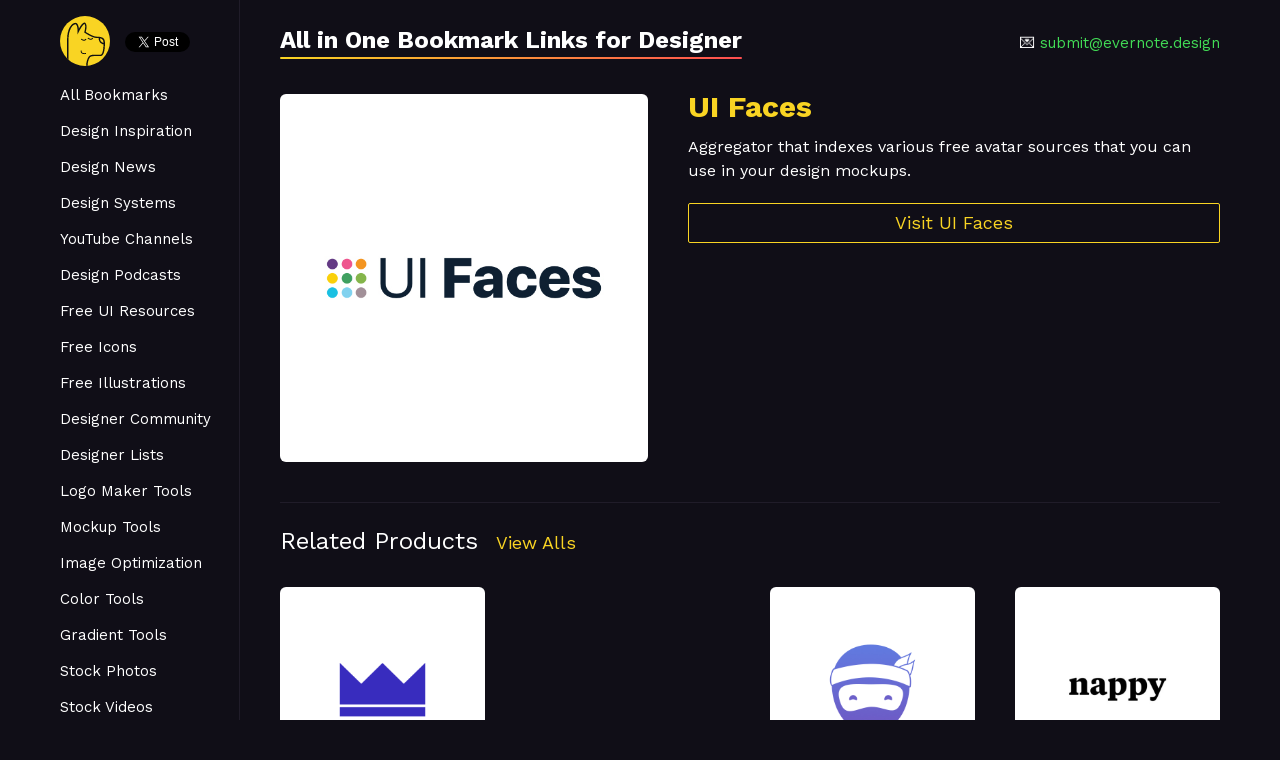

--- FILE ---
content_type: text/html; charset=UTF-8
request_url: https://www.evernote.design/post/uifaces/
body_size: 20382
content:
<!DOCTYPE html>
<html lang="en">
  <head>
    <meta charset="utf-8" />
    <meta name="robots" content="index, follow" />
    <meta
      name="viewport"
      content="width=device-width, initial-scale=1.0, shrink-to-fit=no"
    />
    <meta http-equiv="X-UA-Compatible" content="IE=edge,chrome=1" />
    <title>UI Faces - Evernote.Design</title>
    <meta name="description" content="Aggregator that indexes various free avatar sources that you can use in your design mockups" />
    <meta name="keywords" content="UI Faces" />
    <link href="https://fonts.googleapis.com/css?family=Work+Sans:300,400,700" rel="stylesheet">
    <style>

   html{font-family:sans-serif;-webkit-text-size-adjust:100%;-ms-text-size-adjust:100%}body{margin:0}article,aside,footer,header,nav,section{display:block}h1{font-size:2em;margin:.67em 0}figcaption,figure,main{display:block}hr{box-sizing:content-box;height:0;overflow:visible}a{background-color:transparent;-webkit-text-decoration-skip:objects}a:active,a:hover{outline-width:0}address{font-style:normal}b,strong{font-weight:inherit}b,strong{font-weight:bolder}code,kbd,pre,samp{font-family:"SF Mono","Segoe UI Mono","Roboto Mono",Menlo,Courier,monospace;font-size:1em}dfn{font-style:italic}small{font-size:80%;font-weight:400}sub,sup{font-size:75%;line-height:0;position:relative;vertical-align:baseline}sub{bottom:-.25em}sup{top:-.5em}audio,video{display:inline-block}audio:not([controls]){display:none;height:0}img{border-style:none}svg:not(:root){overflow:hidden}button,input,optgroup,select,textarea{font-family:inherit;font-size:inherit;line-height:inherit;margin:0}button,input{overflow:visible}button,select{text-transform:none}[type=reset],[type=submit],button,html [type=button]{-webkit-appearance:button}[type=button]::-moz-focus-inner,[type=reset]::-moz-focus-inner,[type=submit]::-moz-focus-inner,button::-moz-focus-inner{border-style:none;padding:0}fieldset{border:0;margin:0;padding:0}legend{box-sizing:border-box;color:inherit;display:table;max-width:100%;padding:0;white-space:normal}progress{display:inline-block;vertical-align:baseline}textarea{overflow:auto}[type=checkbox],[type=radio]{box-sizing:border-box;padding:0}[type=number]::-webkit-inner-spin-button,[type=number]::-webkit-outer-spin-button{height:auto}[type=search]{-webkit-appearance:textfield;outline-offset:-2px}[type=search]::-webkit-search-cancel-button,[type=search]::-webkit-search-decoration{-webkit-appearance:none}::-webkit-file-upload-button{-webkit-appearance:button;font:inherit}details,menu{display:block}summary{display:list-item;outline:0}canvas{display:inline-block}template{display:none}[hidden]{display:none}*,::after,::before{box-sizing:inherit}html{box-sizing:border-box;font-size:20px;line-height:1.5;-webkit-tap-highlight-color:transparent}body{background:#fff;color:#3b4351;font-family:-apple-system,system-ui,BlinkMacSystemFont,"Segoe UI",Roboto,"Helvetica Neue",sans-serif;font-size:.8rem;overflow-x:hidden;text-rendering:optimizeLegibility}a{color:#5755d9;outline:0;text-decoration:none}a:focus{box-shadow:0 0 0 .1rem rgba(87,85,217,.2)}a.active,a:active,a:focus,a:hover{color:#302ecd;text-decoration:underline}a:visited{color:#807fe2}h1,h2,h3,h4,h5,h6{color:inherit;font-weight:500;line-height:1.2;margin-bottom:.5em;margin-top:0}.h1,.h2,.h3,.h4,.h5,.h6{font-weight:500}.h1,h1{font-size:2rem}.h2,h2{font-size:1.6rem}.h3,h3{font-size:1.4rem}.h4,h4{font-size:1.2rem}.h5,h5{font-size:1rem}.h6,h6{font-size:.8rem}p{margin:0 0 1.2rem}a,ins,u{-webkit-text-decoration-skip:ink edges;text-decoration-skip:ink edges}abbr[title]{border-bottom:.05rem dotted;cursor:help;text-decoration:none}kbd{background:#303742;border-radius:.1rem;color:#fff;font-size:.7rem;line-height:1.25;padding:.1rem .2rem}mark{background:#ffe9b3;border-bottom:.05rem solid #ffd367;border-radius:.1rem;color:#3b4351;padding:.05rem .1rem 0}blockquote{border-left:.1rem solid #dadee4;margin-left:0;padding:.4rem .8rem}blockquote p:last-child{margin-bottom:0}ol,ul{margin:.8rem 0 .8rem .8rem;padding:0}ol ol,ol ul,ul ol,ul ul{margin:.8rem 0 .8rem .8rem}ol li,ul li{margin-top:.4rem}ul{list-style:disc inside}ul ul{list-style-type:circle}ol{list-style:decimal inside}ol ol{list-style-type:lower-alpha}dl dt{font-weight:700}dl dd{margin:.4rem 0 .8rem 0}.lang-zh,.lang-zh-hans,html:lang(zh),html:lang(zh-Hans){font-family:-apple-system,system-ui,BlinkMacSystemFont,"Segoe UI",Roboto,"PingFang SC","Hiragino Sans GB","Microsoft YaHei","Helvetica Neue",sans-serif}.lang-zh-hant,html:lang(zh-Hant){font-family:-apple-system,system-ui,BlinkMacSystemFont,"Segoe UI",Roboto,"PingFang TC","Hiragino Sans CNS","Microsoft JhengHei","Helvetica Neue",sans-serif}.lang-ja,html:lang(ja){font-family:-apple-system,system-ui,BlinkMacSystemFont,"Segoe UI",Roboto,"Hiragino Sans","Hiragino Kaku Gothic Pro","Yu Gothic",YuGothic,Meiryo,"Helvetica Neue",sans-serif}.lang-ko,html:lang(ko){font-family:-apple-system,system-ui,BlinkMacSystemFont,"Segoe UI",Roboto,"Malgun Gothic","Helvetica Neue",sans-serif}.lang-cjk ins,.lang-cjk u,:lang(ja) ins,:lang(ja) u,:lang(zh) ins,:lang(zh) u{border-bottom:.05rem solid;text-decoration:none}.lang-cjk del+del,.lang-cjk del+s,.lang-cjk ins+ins,.lang-cjk ins+u,.lang-cjk s+del,.lang-cjk s+s,.lang-cjk u+ins,.lang-cjk u+u,:lang(ja) del+del,:lang(ja) del+s,:lang(ja) ins+ins,:lang(ja) ins+u,:lang(ja) s+del,:lang(ja) s+s,:lang(ja) u+ins,:lang(ja) u+u,:lang(zh) del+del,:lang(zh) del+s,:lang(zh) ins+ins,:lang(zh) ins+u,:lang(zh) s+del,:lang(zh) s+s,:lang(zh) u+ins,:lang(zh) u+u{margin-left:.125em}.table{border-collapse:collapse;border-spacing:0;text-align:left;width:100%}.table.table-striped tbody tr:nth-of-type(odd){background:#f7f8f9}.table tbody tr.active,.table.table-striped tbody tr.active{background:#eef0f3}.table.table-hover tbody tr:hover{background:#eef0f3}.table.table-scroll{display:block;overflow-x:auto;padding-bottom:.75rem;white-space:nowrap}.table td,.table th{border-bottom:.05rem solid #dadee4;padding:.6rem .4rem}.table th{border-bottom-width:.1rem}.btn{-webkit-appearance:none;-moz-appearance:none;appearance:none;background:#fff;border:.05rem solid #5755d9;border-radius:.1rem;color:#5755d9;cursor:pointer;display:inline-block;font-size:.8rem;height:1.8rem;line-height:1.2rem;outline:0;padding:.25rem .4rem;text-align:center;text-decoration:none;transition:background .2s,border .2s,box-shadow .2s,color .2s;-webkit-user-select:none;-moz-user-select:none;-ms-user-select:none;user-select:none;vertical-align:middle;white-space:nowrap}.btn:focus{box-shadow:0 0 0 .1rem rgba(87,85,217,.2)}.btn:focus,.btn:hover{background:#f1f1fc;border-color:#4b48d6;text-decoration:none}.btn.active,.btn:active{background:#4b48d6;border-color:#3634d2;color:#fff;text-decoration:none}.btn.active.loading::after,.btn:active.loading::after{border-bottom-color:#fff;border-left-color:#fff}.btn.disabled,.btn:disabled,.btn[disabled]{cursor:default;opacity:.5;pointer-events:none}.btn.btn-primary{background:#5755d9;border-color:#4b48d6;color:#fff}.btn.btn-primary:focus,.btn.btn-primary:hover{background:#4240d4;border-color:#3634d2;color:#fff}.btn.btn-primary.active,.btn.btn-primary:active{background:#3a38d2;border-color:#302ecd;color:#fff}.btn.btn-primary.loading::after{border-bottom-color:#fff;border-left-color:#fff}.btn.btn-success{background:#32b643;border-color:#2faa3f;color:#fff}.btn.btn-success:focus{box-shadow:0 0 0 .1rem rgba(50,182,67,.2)}.btn.btn-success:focus,.btn.btn-success:hover{background:#30ae40;border-color:#2da23c;color:#fff}.btn.btn-success.active,.btn.btn-success:active{background:#2a9a39;border-color:#278e34;color:#fff}.btn.btn-success.loading::after{border-bottom-color:#fff;border-left-color:#fff}.btn.btn-error{background:#e85600;border-color:#d95000;color:#fff}.btn.btn-error:focus{box-shadow:0 0 0 .1rem rgba(232,86,0,.2)}.btn.btn-error:focus,.btn.btn-error:hover{background:#de5200;border-color:#cf4d00;color:#fff}.btn.btn-error.active,.btn.btn-error:active{background:#c44900;border-color:#b54300;color:#fff}.btn.btn-error.loading::after{border-bottom-color:#fff;border-left-color:#fff}.btn.btn-link{background:0 0;border-color:transparent;color:#5755d9}.btn.btn-link.active,.btn.btn-link:active,.btn.btn-link:focus,.btn.btn-link:hover{color:#302ecd}.btn.btn-sm{font-size:.7rem;height:1.4rem;padding:.05rem .3rem}.btn.btn-lg{font-size:.9rem;height:2rem;padding:.35rem .6rem}.btn.btn-block{display:block;width:100%}.btn.btn-action{padding-left:0;padding-right:0;width:1.8rem}.btn.btn-action.btn-sm{width:1.4rem}.btn.btn-action.btn-lg{width:2rem}.btn.btn-clear{background:0 0;border:0;color:currentColor;height:1rem;line-height:.8rem;margin-left:.2rem;margin-right:-2px;opacity:1;padding:.1rem;text-decoration:none;width:1rem}.btn.btn-clear:focus,.btn.btn-clear:hover{background:rgba(247,248,249,.5);opacity:.95}.btn.btn-clear::before{content:"\2715"}.btn-group{display:inline-flex;display:-ms-inline-flexbox;-ms-flex-wrap:wrap;flex-wrap:wrap}.btn-group .btn{-ms-flex:1 0 auto;flex:1 0 auto}.btn-group .btn:first-child:not(:last-child){border-bottom-right-radius:0;border-top-right-radius:0}.btn-group .btn:not(:first-child):not(:last-child){border-radius:0;margin-left:-.05rem}.btn-group .btn:last-child:not(:first-child){border-bottom-left-radius:0;border-top-left-radius:0;margin-left:-.05rem}.btn-group .btn.active,.btn-group .btn:active,.btn-group .btn:focus,.btn-group .btn:hover{z-index:1}.btn-group.btn-group-block{display:flex;display:-ms-flexbox}.btn-group.btn-group-block .btn{-ms-flex:1 0 0;flex:1 0 0}.form-group:not(:last-child){margin-bottom:.4rem}fieldset{margin-bottom:.8rem}legend{font-size:.9rem;font-weight:500;margin-bottom:.8rem}.form-label{display:block;line-height:1.2rem;padding:.3rem 0}.form-label.label-sm{font-size:.7rem;padding:.1rem 0}.form-label.label-lg{font-size:.9rem;padding:.4rem 0}.form-input{-webkit-appearance:none;-moz-appearance:none;appearance:none;background:#fff;background-image:none;border:.05rem solid #bcc3ce;border-radius:.1rem;color:#3b4351;display:block;font-size:.8rem;height:1.8rem;line-height:1.2rem;max-width:100%;outline:0;padding:.25rem .4rem;position:relative;transition:background .2s,border .2s,box-shadow .2s,color .2s;width:100%}.form-input:focus{border-color:#5755d9;box-shadow:0 0 0 .1rem rgba(87,85,217,.2)}.form-input::-webkit-input-placeholder{color:#bcc3ce}.form-input:-ms-input-placeholder{color:#bcc3ce}.form-input::-ms-input-placeholder{color:#bcc3ce}.form-input::placeholder{color:#bcc3ce}.form-input.input-sm{font-size:.7rem;height:1.4rem;padding:.05rem .3rem}.form-input.input-lg{font-size:.9rem;height:2rem;padding:.35rem .6rem}.form-input.input-inline{display:inline-block;vertical-align:middle;width:auto}.form-input[type=file]{height:auto}textarea.form-input,textarea.form-input.input-lg,textarea.form-input.input-sm{height:auto}.form-input-hint{color:#bcc3ce;font-size:.7rem;margin-top:.2rem}.has-success .form-input-hint,.is-success+.form-input-hint{color:#32b643}.has-error .form-input-hint,.is-error+.form-input-hint{color:#e85600}.form-select{-webkit-appearance:none;-moz-appearance:none;appearance:none;background:#fff;border:.05rem solid #bcc3ce;border-radius:.1rem;color:inherit;font-size:.8rem;height:1.8rem;line-height:1.2rem;outline:0;padding:.25rem .4rem;vertical-align:middle;width:100%}.form-select:focus{border-color:#5755d9;box-shadow:0 0 0 .1rem rgba(87,85,217,.2)}.form-select::-ms-expand{display:none}.form-select.select-sm{font-size:.7rem;height:1.4rem;padding:.05rem 1.1rem .05rem .3rem}.form-select.select-lg{font-size:.9rem;height:2rem;padding:.35rem 1.4rem .35rem .6rem}.form-select[multiple],.form-select[size]{height:auto;padding:.25rem .4rem}.form-select[multiple] option,.form-select[size] option{padding:.1rem .2rem}.form-select:not([multiple]):not([size]){background:#fff url("data:image/svg+xml;charset=utf8,%3Csvg%20xmlns='http://www.w3.org/2000/svg'%20viewBox='0%200%204%205'%3E%3Cpath%20fill='%23667189'%20d='M2%200L0%202h4zm0%205L0%203h4z'/%3E%3C/svg%3E") no-repeat right .35rem center/.4rem .5rem;padding-right:1.2rem}.has-icon-left,.has-icon-right{position:relative}.has-icon-left .form-icon,.has-icon-right .form-icon{height:.8rem;margin:0 .25rem;position:absolute;top:50%;transform:translateY(-50%);width:.8rem;z-index:2}.has-icon-left .form-icon{left:.05rem}.has-icon-left .form-input{padding-left:1.3rem}.has-icon-right .form-icon{right:.05rem}.has-icon-right .form-input{padding-right:1.3rem}.form-checkbox,.form-radio,.form-switch{display:block;line-height:1.2rem;margin:.2rem 0;min-height:1.4rem;padding:.1rem .4rem .1rem 1.2rem;position:relative}.form-checkbox input,.form-radio input,.form-switch input{clip:rect(0,0,0,0);height:1px;margin:-1px;overflow:hidden;position:absolute;width:1px}.form-checkbox input:focus+.form-icon,.form-radio input:focus+.form-icon,.form-switch input:focus+.form-icon{border-color:#5755d9;box-shadow:0 0 0 .1rem rgba(87,85,217,.2)}.form-checkbox input:checked+.form-icon,.form-radio input:checked+.form-icon,.form-switch input:checked+.form-icon{background:#5755d9;border-color:#5755d9}.form-checkbox .form-icon,.form-radio .form-icon,.form-switch .form-icon{border:.05rem solid #bcc3ce;cursor:pointer;display:inline-block;position:absolute;transition:background .2s,border .2s,box-shadow .2s,color .2s}.form-checkbox.input-sm,.form-radio.input-sm,.form-switch.input-sm{font-size:.7rem;margin:0}.form-checkbox.input-lg,.form-radio.input-lg,.form-switch.input-lg{font-size:.9rem;margin:.3rem 0}.form-checkbox .form-icon,.form-radio .form-icon{background:#fff;height:.8rem;left:0;top:.3rem;width:.8rem}.form-checkbox input:active+.form-icon,.form-radio input:active+.form-icon{background:#eef0f3}.form-checkbox .form-icon{border-radius:.1rem}.form-checkbox input:checked+.form-icon::before{background-clip:padding-box;border:.1rem solid #fff;border-left-width:0;border-top-width:0;content:"";height:9px;left:50%;margin-left:-3px;margin-top:-6px;position:absolute;top:50%;transform:rotate(45deg);width:6px}.form-checkbox input:indeterminate+.form-icon{background:#5755d9;border-color:#5755d9}.form-checkbox input:indeterminate+.form-icon::before{background:#fff;content:"";height:2px;left:50%;margin-left:-5px;margin-top:-1px;position:absolute;top:50%;width:10px}.form-radio .form-icon{border-radius:50%}.form-radio input:checked+.form-icon::before{background:#fff;border-radius:50%;content:"";height:6px;left:50%;position:absolute;top:50%;transform:translate(-50%,-50%);width:6px}.form-switch{padding-left:2rem}.form-switch .form-icon{background:#bcc3ce;background-clip:padding-box;border-radius:.45rem;height:.9rem;left:0;top:.25rem;width:1.6rem}.form-switch .form-icon::before{background:#fff;border-radius:50%;content:"";display:block;height:.8rem;left:0;position:absolute;top:0;transition:background .2s,border .2s,box-shadow .2s,color .2s,left .2s;width:.8rem}.form-switch input:checked+.form-icon::before{left:14px}.form-switch input:active+.form-icon::before{background:#f7f8f9}.input-group{display:flex;display:-ms-flexbox}.input-group .input-group-addon{background:#f7f8f9;border:.05rem solid #bcc3ce;border-radius:.1rem;line-height:1.2rem;padding:.25rem .4rem;white-space:nowrap}.input-group .input-group-addon.addon-sm{font-size:.7rem;padding:.05rem .3rem}.input-group .input-group-addon.addon-lg{font-size:.9rem;padding:.35rem .6rem}.input-group .form-input,.input-group .form-select{-ms-flex:1 1 auto;flex:1 1 auto;width:1%}.input-group .input-group-btn{z-index:1}.input-group .form-input:first-child:not(:last-child),.input-group .form-select:first-child:not(:last-child),.input-group .input-group-addon:first-child:not(:last-child),.input-group .input-group-btn:first-child:not(:last-child){border-bottom-right-radius:0;border-top-right-radius:0}.input-group .form-input:not(:first-child):not(:last-child),.input-group .form-select:not(:first-child):not(:last-child),.input-group .input-group-addon:not(:first-child):not(:last-child),.input-group .input-group-btn:not(:first-child):not(:last-child){border-radius:0;margin-left:-.05rem}.input-group .form-input:last-child:not(:first-child),.input-group .form-select:last-child:not(:first-child),.input-group .input-group-addon:last-child:not(:first-child),.input-group .input-group-btn:last-child:not(:first-child){border-bottom-left-radius:0;border-top-left-radius:0;margin-left:-.05rem}.input-group .form-input:focus,.input-group .form-select:focus,.input-group .input-group-addon:focus,.input-group .input-group-btn:focus{z-index:2}.input-group .form-select{width:auto}.input-group.input-inline{display:inline-flex;display:-ms-inline-flexbox}.form-input.is-success,.form-select.is-success,.has-success .form-input,.has-success .form-select{background:#f9fdfa;border-color:#32b643}.form-input.is-success:focus,.form-select.is-success:focus,.has-success .form-input:focus,.has-success .form-select:focus{box-shadow:0 0 0 .1rem rgba(50,182,67,.2)}.form-input.is-error,.form-select.is-error,.has-error .form-input,.has-error .form-select{background:#fffaf7;border-color:#e85600}.form-input.is-error:focus,.form-select.is-error:focus,.has-error .form-input:focus,.has-error .form-select:focus{box-shadow:0 0 0 .1rem rgba(232,86,0,.2)}.form-checkbox.is-error .form-icon,.form-radio.is-error .form-icon,.form-switch.is-error .form-icon,.has-error .form-checkbox .form-icon,.has-error .form-radio .form-icon,.has-error .form-switch .form-icon{border-color:#e85600}.form-checkbox.is-error input:checked+.form-icon,.form-radio.is-error input:checked+.form-icon,.form-switch.is-error input:checked+.form-icon,.has-error .form-checkbox input:checked+.form-icon,.has-error .form-radio input:checked+.form-icon,.has-error .form-switch input:checked+.form-icon{background:#e85600;border-color:#e85600}.form-checkbox.is-error input:focus+.form-icon,.form-radio.is-error input:focus+.form-icon,.form-switch.is-error input:focus+.form-icon,.has-error .form-checkbox input:focus+.form-icon,.has-error .form-radio input:focus+.form-icon,.has-error .form-switch input:focus+.form-icon{border-color:#e85600;box-shadow:0 0 0 .1rem rgba(232,86,0,.2)}.form-checkbox.is-error input:indeterminate+.form-icon,.has-error .form-checkbox input:indeterminate+.form-icon{background:#e85600;border-color:#e85600}.form-input:not(:placeholder-shown):invalid{border-color:#e85600}.form-input:not(:placeholder-shown):invalid:focus{background:#fffaf7;box-shadow:0 0 0 .1rem rgba(232,86,0,.2)}.form-input:not(:placeholder-shown):invalid+.form-input-hint{color:#e85600}.form-input.disabled,.form-input:disabled,.form-select.disabled,.form-select:disabled{background-color:#eef0f3;cursor:not-allowed;opacity:.5}.form-input[readonly]{background-color:#f7f8f9}input.disabled+.form-icon,input:disabled+.form-icon{background:#eef0f3;cursor:not-allowed;opacity:.5}.form-switch input.disabled+.form-icon::before,.form-switch input:disabled+.form-icon::before{background:#fff}.form-horizontal{padding:.4rem 0}.form-horizontal .form-group{display:flex;display:-ms-flexbox;-ms-flex-wrap:wrap;flex-wrap:wrap}.form-inline{display:inline-block}.label{background:#eef0f3;border-radius:.1rem;color:#455060;display:inline-block;line-height:1.25;padding:.1rem .2rem}.label.label-rounded{border-radius:5rem;padding-left:.4rem;padding-right:.4rem}.label.label-primary{background:#5755d9;color:#fff}.label.label-secondary{background:#f1f1fc;color:#5755d9}.label.label-success{background:#32b643;color:#fff}.label.label-warning{background:#ffb700;color:#fff}.label.label-error{background:#e85600;color:#fff}code{background:#fcf2f2;border-radius:.1rem;color:#d73e48;font-size:85%;line-height:1.25;padding:.1rem .2rem}.code{border-radius:.1rem;color:#3b4351;position:relative}.code::before{color:#bcc3ce;content:attr(data-lang);font-size:.7rem;position:absolute;right:.4rem;top:.1rem}.code code{background:#f7f8f9;color:inherit;display:block;line-height:1.5;overflow-x:auto;padding:1rem;width:100%}.img-responsive{display:block;height:auto;max-width:100%}.img-fit-cover{object-fit:cover}.img-fit-contain{object-fit:contain}.video-responsive{display:block;overflow:hidden;padding:0;position:relative;width:100%}.video-responsive::before{content:"";display:block;padding-bottom:56.25%}.video-responsive embed,.video-responsive iframe,.video-responsive object{border:0;bottom:0;height:100%;left:0;position:absolute;right:0;top:0;width:100%}video.video-responsive{height:auto;max-width:100%}video.video-responsive::before{content:none}.video-responsive-4-3::before{padding-bottom:75%}.video-responsive-1-1::before{padding-bottom:100%}.figure{margin:0 0 .4rem 0}.figure .figure-caption{color:#66758c;margin-top:.4rem}.container{margin-left:auto;margin-right:auto;padding-left:.4rem;padding-right:.4rem;width:100%}.container.grid-xl{max-width:1296px}.container.grid-lg{max-width:976px}.container.grid-md{max-width:856px}.container.grid-sm{max-width:616px}.container.grid-xs{max-width:496px}.show-lg,.show-md,.show-sm,.show-xl,.show-xs{display:none!important}.columns{display:flex;display:-ms-flexbox;-ms-flex-wrap:wrap;flex-wrap:wrap;margin-left:-.4rem;margin-right:-.4rem}.columns.col-gapless{margin-left:0;margin-right:0}.columns.col-gapless>.column{padding-left:0;padding-right:0}.columns.col-oneline{-ms-flex-wrap:nowrap;flex-wrap:nowrap;overflow-x:auto}.column{-ms-flex:1;flex:1;max-width:100%;padding-left:.4rem;padding-right:.4rem}.column.col-1,.column.col-10,.column.col-11,.column.col-12,.column.col-2,.column.col-3,.column.col-4,.column.col-5,.column.col-6,.column.col-7,.column.col-8,.column.col-9,.column.col-auto{-ms-flex:none;flex:none}.col-12{width:100%}.col-11{width:91.66666667%}.col-10{width:83.33333333%}.col-9{width:75%}.col-8{width:66.66666667%}.col-7{width:58.33333333%}.col-6{width:50%}.col-5{width:41.66666667%}.col-4{width:33.33333333%}.col-3{width:25%}.col-2{width:16.66666667%}.col-1{width:8.33333333%}.col-auto{-ms-flex:0 0 auto;flex:0 0 auto;max-width:none;width:auto}.col-mx-auto{margin-left:auto;margin-right:auto}.col-ml-auto{margin-left:auto}.col-mr-auto{margin-right:auto}@media (max-width:1280px){.col-xl-1,.col-xl-10,.col-xl-11,.col-xl-12,.col-xl-2,.col-xl-3,.col-xl-4,.col-xl-5,.col-xl-6,.col-xl-7,.col-xl-8,.col-xl-9,.col-xl-auto{-ms-flex:none;flex:none}.col-xl-12{width:100%}.col-xl-11{width:91.66666667%}.col-xl-10{width:83.33333333%}.col-xl-9{width:75%}.col-xl-8{width:66.66666667%}.col-xl-7{width:58.33333333%}.col-xl-6{width:50%}.col-xl-5{width:41.66666667%}.col-xl-4{width:33.33333333%}.col-xl-3{width:25%}.col-xl-2{width:16.66666667%}.col-xl-1{width:8.33333333%}.col-xl-auto{width:auto}.hide-xl{display:none!important}.show-xl{display:block!important}}@media (max-width:960px){.col-lg-1,.col-lg-10,.col-lg-11,.col-lg-12,.col-lg-2,.col-lg-3,.col-lg-4,.col-lg-5,.col-lg-6,.col-lg-7,.col-lg-8,.col-lg-9,.col-lg-auto{-ms-flex:none;flex:none}.col-lg-12{width:100%}.col-lg-11{width:91.66666667%}.col-lg-10{width:83.33333333%}.col-lg-9{width:75%}.col-lg-8{width:66.66666667%}.col-lg-7{width:58.33333333%}.col-lg-6{width:50%}.col-lg-5{width:41.66666667%}.col-lg-4{width:33.33333333%}.col-lg-3{width:25%}.col-lg-2{width:16.66666667%}.col-lg-1{width:8.33333333%}.col-lg-auto{width:auto}.hide-lg{display:none!important}.show-lg{display:block!important}}@media (max-width:840px){.col-md-1,.col-md-10,.col-md-11,.col-md-12,.col-md-2,.col-md-3,.col-md-4,.col-md-5,.col-md-6,.col-md-7,.col-md-8,.col-md-9,.col-md-auto{-ms-flex:none;flex:none}.col-md-12{width:100%}.col-md-11{width:91.66666667%}.col-md-10{width:83.33333333%}.col-md-9{width:75%}.col-md-8{width:66.66666667%}.col-md-7{width:58.33333333%}.col-md-6{width:50%}.col-md-5{width:41.66666667%}.col-md-4{width:33.33333333%}.col-md-3{width:25%}.col-md-2{width:16.66666667%}.col-md-1{width:8.33333333%}.col-md-auto{width:auto}.hide-md{display:none!important}.show-md{display:block!important}}@media (max-width:600px){.col-sm-1,.col-sm-10,.col-sm-11,.col-sm-12,.col-sm-2,.col-sm-3,.col-sm-4,.col-sm-5,.col-sm-6,.col-sm-7,.col-sm-8,.col-sm-9,.col-sm-auto{-ms-flex:none;flex:none}.col-sm-12{width:100%}.col-sm-11{width:91.66666667%}.col-sm-10{width:83.33333333%}.col-sm-9{width:75%}.col-sm-8{width:66.66666667%}.col-sm-7{width:58.33333333%}.col-sm-6{width:50%}.col-sm-5{width:41.66666667%}.col-sm-4{width:33.33333333%}.col-sm-3{width:25%}.col-sm-2{width:16.66666667%}.col-sm-1{width:8.33333333%}.col-sm-auto{width:auto}.hide-sm{display:none!important}.show-sm{display:block!important}}@media (max-width:480px){.col-xs-1,.col-xs-10,.col-xs-11,.col-xs-12,.col-xs-2,.col-xs-3,.col-xs-4,.col-xs-5,.col-xs-6,.col-xs-7,.col-xs-8,.col-xs-9,.col-xs-auto{-ms-flex:none;flex:none}.col-xs-12{width:100%}.col-xs-11{width:91.66666667%}.col-xs-10{width:83.33333333%}.col-xs-9{width:75%}.col-xs-8{width:66.66666667%}.col-xs-7{width:58.33333333%}.col-xs-6{width:50%}.col-xs-5{width:41.66666667%}.col-xs-4{width:33.33333333%}.col-xs-3{width:25%}.col-xs-2{width:16.66666667%}.col-xs-1{width:8.33333333%}.col-xs-auto{width:auto}.hide-xs{display:none!important}.show-xs{display:block!important}}.hero{display:flex;display:-ms-flexbox;-ms-flex-direction:column;flex-direction:column;-ms-flex-pack:justify;justify-content:space-between;padding-bottom:4rem;padding-top:4rem}.hero.hero-sm{padding-bottom:2rem;padding-top:2rem}.hero.hero-lg{padding-bottom:8rem;padding-top:8rem}.hero .hero-body{padding:.4rem}.navbar{align-items:stretch;display:flex;display:-ms-flexbox;-ms-flex-align:stretch;-ms-flex-pack:justify;-ms-flex-wrap:wrap;flex-wrap:wrap;justify-content:space-between}.navbar .navbar-section{align-items:center;display:flex;display:-ms-flexbox;-ms-flex:1 0 0;flex:1 0 0;-ms-flex-align:center}.navbar .navbar-section:not(:first-child):last-child{-ms-flex-pack:end;justify-content:flex-end}.navbar .navbar-center{align-items:center;display:flex;display:-ms-flexbox;-ms-flex:0 0 auto;flex:0 0 auto;-ms-flex-align:center}.navbar .navbar-brand{font-size:.9rem;text-decoration:none}.accordion input:checked~.accordion-header .icon,.accordion[open] .accordion-header .icon{transform:rotate(90deg)}.accordion input:checked~.accordion-body,.accordion[open] .accordion-body{max-height:50rem}.accordion .accordion-header{display:block;padding:.2rem .4rem}.accordion .accordion-header .icon{transition:transform .25s}.accordion .accordion-body{margin-bottom:.4rem;max-height:0;overflow:hidden;transition:max-height .25s}summary.accordion-header::-webkit-details-marker{display:none}.avatar{background:#5755d9;border-radius:50%;color:rgba(255,255,255,.85);display:inline-block;font-size:.8rem;font-weight:300;height:1.6rem;line-height:1.25;margin:0;position:relative;vertical-align:middle;width:1.6rem}.avatar.avatar-xs{font-size:.4rem;height:.8rem;width:.8rem}.avatar.avatar-sm{font-size:.6rem;height:1.2rem;width:1.2rem}.avatar.avatar-lg{font-size:1.2rem;height:2.4rem;width:2.4rem}.avatar.avatar-xl{font-size:1.6rem;height:3.2rem;width:3.2rem}.avatar img{border-radius:50%;height:100%;position:relative;width:100%;z-index:1}.avatar .avatar-icon,.avatar .avatar-presence{background:#fff;bottom:14.64%;height:50%;padding:.1rem;position:absolute;right:14.64%;transform:translate(50%,50%);width:50%;z-index:2}.avatar .avatar-presence{background:#bcc3ce;border-radius:50%;box-shadow:0 0 0 .1rem #fff;height:.5em;width:.5em}.avatar .avatar-presence.online{background:#32b643}.avatar .avatar-presence.busy{background:#e85600}.avatar .avatar-presence.away{background:#ffb700}.avatar[data-initial]::before{color:currentColor;content:attr(data-initial);left:50%;position:absolute;top:50%;transform:translate(-50%,-50%);z-index:1}.badge{position:relative;white-space:nowrap}.badge:not([data-badge])::after,.badge[data-badge]::after{background:#5755d9;background-clip:padding-box;border-radius:.5rem;box-shadow:0 0 0 .1rem #fff;color:#fff;content:attr(data-badge);display:inline-block;transform:translate(-.05rem,-.5rem)}.badge[data-badge]::after{font-size:.7rem;height:.9rem;line-height:1;min-width:.9rem;padding:.1rem .2rem;text-align:center;white-space:nowrap}.badge:not([data-badge])::after,.badge[data-badge=""]::after{height:6px;min-width:6px;padding:0;width:6px}.badge.btn::after{position:absolute;right:0;top:0;transform:translate(50%,-50%)}.badge.avatar::after{position:absolute;right:14.64%;top:14.64%;transform:translate(50%,-50%);z-index:100}.breadcrumb{list-style:none;margin:.2rem 0;padding:.2rem 0}.breadcrumb .breadcrumb-item{color:#66758c;display:inline-block;margin:0;padding:.2rem 0}.breadcrumb .breadcrumb-item:not(:last-child){margin-right:.2rem}.breadcrumb .breadcrumb-item:not(:last-child) a{color:#66758c}.breadcrumb .breadcrumb-item:not(:first-child)::before{color:#66758c;content:"/";padding-right:.4rem}.bar{background:#eef0f3;border-radius:.1rem;display:flex;display:-ms-flexbox;-ms-flex-wrap:nowrap;flex-wrap:nowrap;height:.8rem;width:100%}.bar.bar-sm{height:.2rem}.bar .bar-item{background:#5755d9;color:#fff;display:block;-ms-flex-negative:0;flex-shrink:0;font-size:.7rem;height:100%;line-height:.8rem;position:relative;text-align:center;width:0}.bar .bar-item:first-child{border-bottom-left-radius:.1rem;border-top-left-radius:.1rem}.bar .bar-item:last-child{border-bottom-right-radius:.1rem;border-top-right-radius:.1rem;-ms-flex-negative:1;flex-shrink:1}.bar-slider{height:.1rem;margin:.4rem 0;position:relative}.bar-slider .bar-item{left:0;padding:0;position:absolute}.bar-slider .bar-item:not(:last-child):first-child{background:#eef0f3;z-index:1}.bar-slider .bar-slider-btn{background:#5755d9;border:0;border-radius:50%;height:.6rem;padding:0;position:absolute;right:0;top:50%;transform:translate(50%,-50%);width:.6rem}.bar-slider .bar-slider-btn:active{box-shadow:0 0 0 .1rem #5755d9}.card{background:#fff;border:.05rem solid #dadee4;border-radius:.1rem;display:flex;display:-ms-flexbox;-ms-flex-direction:column;flex-direction:column}.card .card-body,.card .card-footer,.card .card-header{padding:.8rem;padding-bottom:0}.card .card-body:last-child,.card .card-footer:last-child,.card .card-header:last-child{padding-bottom:.8rem}.card .card-body{-ms-flex:1 1 auto;flex:1 1 auto}.card .card-image{padding-top:.8rem}.card .card-image:first-child{padding-top:0}.card .card-image:first-child img{border-top-left-radius:.1rem;border-top-right-radius:.1rem}.card .card-image:last-child img{border-bottom-left-radius:.1rem;border-bottom-right-radius:.1rem}.chip{align-items:center;background:#eef0f3;border-radius:5rem;display:inline-flex;display:-ms-inline-flexbox;-ms-flex-align:center;font-size:90%;height:1.2rem;line-height:.8rem;margin:.1rem;max-width:320px;overflow:hidden;padding:.2rem .4rem;text-decoration:none;text-overflow:ellipsis;vertical-align:middle;white-space:nowrap}.chip.active{background:#5755d9;color:#fff}.chip .avatar{margin-left:-.4rem;margin-right:.2rem}.chip .btn-clear{border-radius:50%;transform:scale(.75)}.dropdown{display:inline-block;position:relative}.dropdown .menu{animation:slide-down .15s ease 1;display:none;left:0;max-height:50vh;overflow-y:auto;position:absolute;top:100%}.dropdown.dropdown-right .menu{left:auto;right:0}.dropdown .dropdown-toggle:focus+.menu,.dropdown .menu:hover,.dropdown.active .menu{display:block}.dropdown .btn-group .dropdown-toggle:nth-last-child(2){border-bottom-right-radius:.1rem;border-top-right-radius:.1rem}.empty{background:#f7f8f9;border-radius:.1rem;color:#66758c;padding:3.2rem 1.6rem;text-align:center}.empty .empty-icon{margin-bottom:.8rem}.empty .empty-subtitle,.empty .empty-title{margin:.4rem auto}.empty .empty-action{margin-top:.8rem}.menu{background:#fff;border-radius:.1rem;box-shadow:0 .05rem .2rem rgba(48,55,66,.3);list-style:none;margin:0;min-width:180px;padding:.4rem;transform:translateY(.2rem);z-index:300}.menu.menu-nav{background:0 0;box-shadow:none}.menu .menu-item{margin-top:0;padding:0 .4rem;position:relative;text-decoration:none}.menu .menu-item>a{border-radius:.1rem;color:inherit;display:block;margin:0 -.4rem;padding:.2rem .4rem;text-decoration:none}.menu .menu-item>a:focus,.menu .menu-item>a:hover{background:#f1f1fc;color:#5755d9}.menu .menu-item>a.active,.menu .menu-item>a:active{background:#f1f1fc;color:#5755d9}.menu .menu-item .form-checkbox,.menu .menu-item .form-radio,.menu .menu-item .form-switch{margin:.1rem 0}.menu .menu-item+.menu-item{margin-top:.2rem}.menu .menu-badge{align-items:center;display:flex;display:-ms-flexbox;-ms-flex-align:center;height:100%;position:absolute;right:0;top:0}.menu .menu-badge .label{margin-right:.4rem}.modal{align-items:center;bottom:0;display:none;-ms-flex-align:center;-ms-flex-pack:center;justify-content:center;left:0;opacity:0;overflow:hidden;padding:.4rem;position:fixed;right:0;top:0}.modal.active,.modal:target{display:flex;display:-ms-flexbox;opacity:1;z-index:400}.modal.active .modal-overlay,.modal:target .modal-overlay{background:rgba(247,248,249,.75);bottom:0;cursor:default;display:block;left:0;position:absolute;right:0;top:0}.modal.active .modal-container,.modal:target .modal-container{animation:slide-down .2s ease 1;z-index:1}.modal.modal-sm .modal-container{max-width:320px;padding:0 .4rem}.modal.modal-lg .modal-overlay{background:#fff}.modal.modal-lg .modal-container{box-shadow:none;max-width:960px}.modal-container{background:#fff;border-radius:.1rem;box-shadow:0 .2rem .5rem rgba(48,55,66,.3);display:flex;display:-ms-flexbox;-ms-flex-direction:column;flex-direction:column;max-height:75vh;max-width:640px;padding:0 .8rem;width:100%}.modal-container.modal-fullheight{max-height:100vh}.modal-container .modal-header{color:#303742;padding:.8rem}.modal-container .modal-body{overflow-y:auto;padding:.8rem;position:relative}.modal-container .modal-footer{padding:.8rem;text-align:right}.nav{display:flex;display:-ms-flexbox;-ms-flex-direction:column;flex-direction:column;list-style:none;margin:.2rem 0}.nav .nav-item a{color:#66758c;padding:.2rem .4rem;text-decoration:none}.nav .nav-item a:focus,.nav .nav-item a:hover{color:#5755d9}.nav .nav-item.active>a{color:#505c6e;font-weight:700}.nav .nav-item.active>a:focus,.nav .nav-item.active>a:hover{color:#5755d9}.nav .nav{margin-bottom:.4rem;margin-left:.8rem}.pagination{display:flex;display:-ms-flexbox;list-style:none;margin:.2rem 0;padding:.2rem 0}.pagination .page-item{margin:.2rem .05rem}.pagination .page-item span{display:inline-block;padding:.2rem .2rem}.pagination .page-item a{border-radius:.1rem;display:inline-block;padding:.2rem .4rem;text-decoration:none}.pagination .page-item a:focus,.pagination .page-item a:hover{color:#5755d9}.pagination .page-item.disabled a{cursor:default;opacity:.5;pointer-events:none}.pagination .page-item.active a{background:#5755d9;color:#fff}.pagination .page-item.page-next,.pagination .page-item.page-prev{-ms-flex:1 0 50%;flex:1 0 50%}.pagination .page-item.page-next{text-align:right}.pagination .page-item .page-item-title{margin:0}.pagination .page-item .page-item-subtitle{margin:0;opacity:.5}.panel{border:.05rem solid #dadee4;border-radius:.1rem;display:flex;display:-ms-flexbox;-ms-flex-direction:column;flex-direction:column}.panel .panel-footer,.panel .panel-header{-ms-flex:0 0 auto;flex:0 0 auto;padding:.8rem}.panel .panel-nav{-ms-flex:0 0 auto;flex:0 0 auto}.panel .panel-body{-ms-flex:1 1 auto;flex:1 1 auto;overflow-y:auto;padding:0 .8rem}.popover{display:inline-block;position:relative}.popover .popover-container{left:50%;opacity:0;padding:.4rem;position:absolute;top:0;transform:translate(-50%,-50%) scale(0);transition:transform .2s;width:320px;z-index:300}.popover :focus+.popover-container,.popover:hover .popover-container{display:block;opacity:1;transform:translate(-50%,-100%) scale(1)}.popover.popover-right .popover-container{left:100%;top:50%}.popover.popover-right :focus+.popover-container,.popover.popover-right:hover .popover-container{transform:translate(0,-50%) scale(1)}.popover.popover-bottom .popover-container{left:50%;top:100%}.popover.popover-bottom :focus+.popover-container,.popover.popover-bottom:hover .popover-container{transform:translate(-50%,0) scale(1)}.popover.popover-left .popover-container{left:0;top:50%}.popover.popover-left :focus+.popover-container,.popover.popover-left:hover .popover-container{transform:translate(-100%,-50%) scale(1)}.popover .card{border:0;box-shadow:0 .2rem .5rem rgba(48,55,66,.3)}.step{display:flex;display:-ms-flexbox;-ms-flex-wrap:nowrap;flex-wrap:nowrap;list-style:none;margin:.2rem 0;width:100%}.step .step-item{-ms-flex:1 1 0;flex:1 1 0;margin-top:0;min-height:1rem;position:relative;text-align:center}.step .step-item:not(:first-child)::before{background:#5755d9;content:"";height:2px;left:-50%;position:absolute;top:9px;width:100%}.step .step-item a{color:#5755d9;display:inline-block;padding:20px 10px 0;text-decoration:none}.step .step-item a::before{background:#5755d9;border:.1rem solid #fff;border-radius:50%;content:"";display:block;height:.6rem;left:50%;position:absolute;top:.2rem;transform:translateX(-50%);width:.6rem;z-index:1}.step .step-item.active a::before{background:#fff;border:.1rem solid #5755d9}.step .step-item.active~.step-item::before{background:#dadee4}.step .step-item.active~.step-item a{color:#bcc3ce}.step .step-item.active~.step-item a::before{background:#dadee4}.tab{align-items:center;border-bottom:.05rem solid #dadee4;display:flex;display:-ms-flexbox;-ms-flex-align:center;-ms-flex-wrap:wrap;flex-wrap:wrap;list-style:none;margin:.2rem 0 .15rem 0}.tab .tab-item{margin-top:0}.tab .tab-item a{border-bottom:.1rem solid transparent;color:inherit;display:block;margin:0 .4rem 0 0;padding:.4rem .2rem .3rem .2rem;text-decoration:none}.tab .tab-item a:focus,.tab .tab-item a:hover{color:#5755d9}.tab .tab-item a.active,.tab .tab-item.active a{border-bottom-color:#5755d9;color:#5755d9}.tab .tab-item.tab-action{-ms-flex:1 0 auto;flex:1 0 auto;text-align:right}.tab .tab-item .btn-clear{margin-top:-.2rem}.tab.tab-block .tab-item{-ms-flex:1 0 0;flex:1 0 0;text-align:center}.tab.tab-block .tab-item a{margin:0}.tab.tab-block .tab-item .badge[data-badge]::after{position:absolute;right:.1rem;top:.1rem;transform:translate(0,0)}.tab:not(.tab-block) .badge{padding-right:0}.tile{align-content:space-between;align-items:flex-start;display:flex;display:-ms-flexbox;-ms-flex-align:start;-ms-flex-line-pack:justify}.tile .tile-action,.tile .tile-icon{-ms-flex:0 0 auto;flex:0 0 auto}.tile .tile-content{-ms-flex:1 1 auto;flex:1 1 auto}.tile .tile-content:not(:first-child){padding-left:.4rem}.tile .tile-content:not(:last-child){padding-right:.4rem}.tile .tile-subtitle,.tile .tile-title{line-height:1.2rem}.tile.tile-centered{align-items:center;-ms-flex-align:center}.tile.tile-centered .tile-content{overflow:hidden}.tile.tile-centered .tile-subtitle,.tile.tile-centered .tile-title{margin-bottom:0;overflow:hidden;text-overflow:ellipsis;white-space:nowrap}.toast{background:rgba(48,55,66,.95);border:.05rem solid #303742;border-color:#303742;border-radius:.1rem;color:#fff;display:block;padding:.4rem;width:100%}.toast.toast-primary{background:rgba(87,85,217,.95);border-color:#5755d9}.toast.toast-success{background:rgba(50,182,67,.95);border-color:#32b643}.toast.toast-warning{background:rgba(255,183,0,.95);border-color:#ffb700}.toast.toast-error{background:rgba(232,86,0,.95);border-color:#e85600}.toast a{color:#fff;text-decoration:underline}.toast a.active,.toast a:active,.toast a:focus,.toast a:hover{opacity:.75}.toast .btn-clear{margin:.1rem}.toast p:last-child{margin-bottom:0}.tooltip{position:relative}.tooltip::after{background:rgba(48,55,66,.95);border-radius:.1rem;bottom:100%;color:#fff;content:attr(data-tooltip);display:block;font-size:.7rem;left:50%;max-width:320px;opacity:0;overflow:hidden;padding:.2rem .4rem;pointer-events:none;position:absolute;text-overflow:ellipsis;transform:translate(-50%,.4rem);transition:opacity .2s,transform .2s;white-space:pre;z-index:300}.tooltip:focus::after,.tooltip:hover::after{opacity:1;transform:translate(-50%,-.2rem)}.tooltip.disabled,.tooltip[disabled]{pointer-events:auto}.tooltip.tooltip-right::after{bottom:50%;left:100%;transform:translate(-.2rem,50%)}.tooltip.tooltip-right:focus::after,.tooltip.tooltip-right:hover::after{transform:translate(.2rem,50%)}.tooltip.tooltip-bottom::after{bottom:auto;top:100%;transform:translate(-50%,-.4rem)}.tooltip.tooltip-bottom:focus::after,.tooltip.tooltip-bottom:hover::after{transform:translate(-50%,.2rem)}.tooltip.tooltip-left::after{bottom:50%;left:auto;right:100%;transform:translate(.4rem,50%)}.tooltip.tooltip-left:focus::after,.tooltip.tooltip-left:hover::after{transform:translate(-.2rem,50%)}@keyframes loading{0%{transform:rotate(0)}100%{transform:rotate(360deg)}}@keyframes slide-down{0%{opacity:0;transform:translateY(-1.6rem)}100%{opacity:1;transform:translateY(0)}}.text-primary{color:#5755d9!important}a.text-primary:focus,a.text-primary:hover{color:#4240d4}a.text-primary:visited{color:#6c6ade}.text-secondary{color:#e5e5f9!important}a.text-secondary:focus,a.text-secondary:hover{color:#d1d0f4}a.text-secondary:visited{color:#fafafe}.text-gray{color:#bcc3ce!important}a.text-gray:focus,a.text-gray:hover{color:#adb6c4}a.text-gray:visited{color:#cbd0d9}.text-light{color:#fff!important}a.text-light:focus,a.text-light:hover{color:#f2f2f2}a.text-light:visited{color:#fff}.text-dark{color:#3b4351!important}a.text-dark:focus,a.text-dark:hover{color:#303742}a.text-dark:visited{color:#455060}.text-success{color:#32b643!important}a.text-success:focus,a.text-success:hover{color:#2da23c}a.text-success:visited{color:#39c94b}.text-warning{color:#ffb700!important}a.text-warning:focus,a.text-warning:hover{color:#e6a500}a.text-warning:visited{color:#ffbe1a}.text-error{color:#e85600!important}a.text-error:focus,a.text-error:hover{color:#cf4d00}a.text-error:visited{color:#ff6003}.bg-primary{background:#5755d9!important;color:#fff}.bg-secondary{background:#f1f1fc!important}.bg-dark{background:#303742!important;color:#fff}.bg-gray{background:#f7f8f9!important}.bg-success{background:#32b643!important;color:#fff}.bg-warning{background:#ffb700!important;color:#fff}.bg-error{background:#e85600!important;color:#fff}.c-hand{cursor:pointer}.c-move{cursor:move}.c-zoom-in{cursor:zoom-in}.c-zoom-out{cursor:zoom-out}.c-not-allowed{cursor:not-allowed}.c-auto{cursor:auto}.d-block{display:block}.d-inline{display:inline}.d-inline-block{display:inline-block}.d-flex{display:flex;display:-ms-flexbox}.d-inline-flex{display:inline-flex;display:-ms-inline-flexbox}.d-hide,.d-none{display:none!important}.d-visible{visibility:visible}.d-invisible{visibility:hidden}.text-hide{background:0 0;border:0;color:transparent;font-size:0;line-height:0;text-shadow:none}.text-assistive{border:0;clip:rect(0,0,0,0);height:1px;margin:-1px;overflow:hidden;padding:0;position:absolute;width:1px}.divider,.divider-vert{display:block;position:relative}.divider-vert[data-content]::after,.divider[data-content]::after{background:#fff;color:#bcc3ce;content:attr(data-content);display:inline-block;font-size:.7rem;padding:0 .4rem;transform:translateY(-.65rem)}.divider{border-top:.05rem solid #f1f3f5;height:.05rem;margin:.4rem 0}.divider[data-content]{margin:.8rem 0}.divider-vert{display:block;padding:.8rem}.divider-vert::before{border-left:.05rem solid #dadee4;bottom:.4rem;content:"";display:block;left:50%;position:absolute;top:.4rem;transform:translateX(-50%)}.divider-vert[data-content]::after{left:50%;padding:.2rem 0;position:absolute;top:50%;transform:translate(-50%,-50%)}.loading{color:transparent!important;min-height:.8rem;pointer-events:none;position:relative}.loading::after{animation:loading .5s infinite linear;border:.1rem solid #5755d9;border-radius:50%;border-right-color:transparent;border-top-color:transparent;content:"";display:block;height:.8rem;left:50%;margin-left:-.4rem;margin-top:-.4rem;position:absolute;top:50%;width:.8rem;z-index:1}.loading.loading-lg{min-height:2rem}.loading.loading-lg::after{height:1.6rem;margin-left:-.8rem;margin-top:-.8rem;width:1.6rem}.clearfix::after{clear:both;content:"";display:table}.float-left{float:left!important}.float-right{float:right!important}.p-relative{position:relative!important}.p-absolute{position:absolute!important}.p-fixed{position:fixed!important}.p-sticky{position:sticky!important;position:-webkit-sticky!important}.p-centered{display:block;float:none;margin-left:auto;margin-right:auto}.flex-centered{align-items:center;display:flex;display:-ms-flexbox;-ms-flex-align:center;-ms-flex-pack:center;justify-content:center}.m-0{margin:0!important}.mb-0{margin-bottom:0!important}.ml-0{margin-left:0!important}.mr-0{margin-right:0!important}.mt-0{margin-top:0!important}.mx-0{margin-left:0!important;margin-right:0!important}.my-0{margin-bottom:0!important;margin-top:0!important}.m-1{margin:.2rem!important}.mb-1{margin-bottom:.2rem!important}.ml-1{margin-left:.2rem!important}.mr-1{margin-right:.2rem!important}.mt-1{margin-top:.2rem!important}.mx-1{margin-left:.2rem!important;margin-right:.2rem!important}.my-1{margin-bottom:.2rem!important;margin-top:.2rem!important}.m-2{margin:.4rem!important}.mb-2{margin-bottom:.4rem!important}.ml-2{margin-left:.4rem!important}.mr-2{margin-right:.4rem!important}.mt-2{margin-top:.4rem!important}.mx-2{margin-left:.4rem!important;margin-right:.4rem!important}.my-2{margin-bottom:.4rem!important;margin-top:.4rem!important}.p-0{padding:0!important}.pb-0{padding-bottom:0!important}.pl-0{padding-left:0!important}.pr-0{padding-right:0!important}.pt-0{padding-top:0!important}.px-0{padding-left:0!important;padding-right:0!important}.py-0{padding-bottom:0!important;padding-top:0!important}.p-1{padding:.2rem!important}.pb-1{padding-bottom:.2rem!important}.pl-1{padding-left:.2rem!important}.pr-1{padding-right:.2rem!important}.pt-1{padding-top:.2rem!important}.px-1{padding-left:.2rem!important;padding-right:.2rem!important}.py-1{padding-bottom:.2rem!important;padding-top:.2rem!important}.p-2{padding:.4rem!important}.pb-2{padding-bottom:.4rem!important}.pl-2{padding-left:.4rem!important}.pr-2{padding-right:.4rem!important}.pt-2{padding-top:.4rem!important}.px-2{padding-left:.4rem!important;padding-right:.4rem!important}.py-2{padding-bottom:.4rem!important;padding-top:.4rem!important}.s-rounded{border-radius:.1rem}.s-circle{border-radius:50%}.text-left{text-align:left}.text-right{text-align:right}.text-center{text-align:center}.text-justify{text-align:justify}.text-lowercase{text-transform:lowercase}.text-uppercase{text-transform:uppercase}.text-capitalize{text-transform:capitalize}.text-normal{font-weight:400}.text-bold{font-weight:700}.text-italic{font-style:italic}.text-large{font-size:1.2em}.text-ellipsis{overflow:hidden;text-overflow:ellipsis;white-space:nowrap}.text-clip{overflow:hidden;text-overflow:clip;white-space:nowrap}.text-break{-webkit-hyphens:auto;-ms-hyphens:auto;hyphens:auto;word-break:break-word;word-wrap:break-word}

   

   .icon{box-sizing:border-box;display:inline-block;font-size:inherit;font-style:normal;height:1em;position:relative;text-indent:-9999px;vertical-align:middle;width:1em}.icon::after,.icon::before{content:"";display:block;left:50%;position:absolute;top:50%;transform:translate(-50%,-50%)}.icon.icon-2x{font-size:1.6rem}.icon.icon-3x{font-size:2.4rem}.icon.icon-4x{font-size:3.2rem}.accordion .icon,.btn .icon,.menu .icon,.toast .icon{vertical-align:-10%}.btn-lg .icon{vertical-align:-15%}.icon-arrow-down::before,.icon-arrow-left::before,.icon-arrow-right::before,.icon-arrow-up::before,.icon-back::before,.icon-downward::before,.icon-forward::before,.icon-upward::before{border:.1rem solid currentColor;border-bottom:0;border-right:0;height:.65em;width:.65em}.icon-arrow-down::before{transform:translate(-50%,-75%) rotate(225deg)}.icon-arrow-left::before{transform:translate(-25%,-50%) rotate(-45deg)}.icon-arrow-right::before{transform:translate(-75%,-50%) rotate(135deg)}.icon-arrow-up::before{transform:translate(-50%,-25%) rotate(45deg)}.icon-back::after,.icon-forward::after{background:currentColor;height:.1rem;width:.8em}.icon-downward::after,.icon-upward::after{background:currentColor;height:.8em;width:.1rem}.icon-back::after{left:55%}.icon-back::before{transform:translate(-50%,-50%) rotate(-45deg)}.icon-downward::after{top:45%}.icon-downward::before{transform:translate(-50%,-50%) rotate(-135deg)}.icon-forward::after{left:45%}.icon-forward::before{transform:translate(-50%,-50%) rotate(135deg)}.icon-upward::after{top:55%}.icon-upward::before{transform:translate(-50%,-50%) rotate(45deg)}.icon-caret::before{border-left:.3em solid transparent;border-right:.3em solid transparent;border-top:.3em solid currentColor;height:0;transform:translate(-50%,-25%);width:0}.icon-menu::before{background:currentColor;box-shadow:0 -.35em,0 .35em;height:.1rem;width:100%}.icon-apps::before{background:currentColor;box-shadow:-.35em -.35em,-.35em 0,-.35em .35em,0 -.35em,0 .35em,.35em -.35em,.35em 0,.35em .35em;height:3px;width:3px}.icon-resize-horiz::after,.icon-resize-horiz::before,.icon-resize-vert::after,.icon-resize-vert::before{border:.1rem solid currentColor;border-bottom:0;border-right:0;height:.45em;width:.45em}.icon-resize-horiz::before,.icon-resize-vert::before{transform:translate(-50%,-90%) rotate(45deg)}.icon-resize-horiz::after,.icon-resize-vert::after{transform:translate(-50%,-10%) rotate(225deg)}.icon-resize-horiz::before{transform:translate(-90%,-50%) rotate(-45deg)}.icon-resize-horiz::after{transform:translate(-10%,-50%) rotate(135deg)}.icon-more-horiz::before,.icon-more-vert::before{background:currentColor;border-radius:50%;box-shadow:-.4em 0,.4em 0;height:3px;width:3px}.icon-more-vert::before{box-shadow:0 -.4em,0 .4em}.icon-cross::before,.icon-minus::before,.icon-plus::before{background:currentColor;height:.1rem;width:100%}.icon-cross::after,.icon-plus::after{background:currentColor;height:100%;width:.1rem}.icon-cross::before{width:100%}.icon-cross::after{height:100%}.icon-cross::after,.icon-cross::before{transform:translate(-50%,-50%) rotate(45deg)}.icon-check::before{border:.1rem solid currentColor;border-right:0;border-top:0;height:.5em;transform:translate(-50%,-75%) rotate(-45deg);width:.9em}.icon-stop{border:.1rem solid currentColor;border-radius:50%}.icon-stop::before{background:currentColor;height:.1rem;transform:translate(-50%,-50%) rotate(45deg);width:1em}.icon-shutdown{border:.1rem solid currentColor;border-radius:50%;border-top-color:transparent}.icon-shutdown::before{background:currentColor;content:"";height:.5em;top:.1em;width:.1rem}.icon-refresh::before{border:.1rem solid currentColor;border-radius:50%;border-right-color:transparent;height:1em;width:1em}.icon-refresh::after{border:.2em solid currentColor;border-left-color:transparent;border-top-color:transparent;height:0;left:80%;top:20%;width:0}.icon-search::before{border:.1rem solid currentColor;border-radius:50%;height:.75em;left:5%;top:5%;transform:translate(0,0) rotate(45deg);width:.75em}.icon-search::after{background:currentColor;height:.1rem;left:80%;top:80%;transform:translate(-50%,-50%) rotate(45deg);width:.4em}.icon-edit::before{border:.1rem solid currentColor;height:.4em;transform:translate(-40%,-60%) rotate(-45deg);width:.85em}.icon-edit::after{border:.15em solid currentColor;border-right-color:transparent;border-top-color:transparent;height:0;left:5%;top:95%;transform:translate(0,-100%);width:0}.icon-delete::before{border:.1rem solid currentColor;border-bottom-left-radius:.1rem;border-bottom-right-radius:.1rem;border-top:0;height:.75em;top:60%;width:.75em}.icon-delete::after{background:currentColor;box-shadow:-.25em .2em,.25em .2em;height:.1rem;top:.05rem;width:.5em}.icon-share{border:.1rem solid currentColor;border-radius:.1rem;border-right:0;border-top:0}.icon-share::before{border:.1rem solid currentColor;border-left:0;border-top:0;height:.4em;left:100%;top:.25em;transform:translate(-125%,-50%) rotate(-45deg);width:.4em}.icon-share::after{border:.1rem solid currentColor;border-bottom:0;border-radius:75% 0;border-right:0;height:.5em;width:.6em}.icon-flag::before{background:currentColor;height:1em;left:15%;width:.1rem}.icon-flag::after{border:.1rem solid currentColor;border-bottom-right-radius:.1rem;border-left:0;border-top-right-radius:.1rem;height:.65em;left:60%;top:35%;width:.8em}.icon-bookmark::before{border:.1rem solid currentColor;border-bottom:0;border-top-left-radius:.1rem;border-top-right-radius:.1rem;height:.9em;width:.8em}.icon-bookmark::after{border:.1rem solid currentColor;border-bottom:0;border-left:0;border-radius:.1rem;height:.5em;transform:translate(-50%,35%) rotate(-45deg) skew(15deg,15deg);width:.5em}.icon-download,.icon-upload{border-bottom:.1rem solid currentColor}.icon-download::before,.icon-upload::before{border:.1rem solid currentColor;border-bottom:0;border-right:0;height:.5em;transform:translate(-50%,-60%) rotate(-135deg);width:.5em}.icon-download::after,.icon-upload::after{background:currentColor;height:.6em;top:40%;width:.1rem}.icon-upload::before{transform:translate(-50%,-60%) rotate(45deg)}.icon-upload::after{top:50%}.icon-copy::before{border:.1rem solid currentColor;border-bottom:0;border-radius:.1rem;border-right:0;height:.8em;left:40%;top:35%;width:.8em}.icon-copy::after{border:.1rem solid currentColor;border-radius:.1rem;height:.8em;left:60%;top:60%;width:.8em}.icon-time{border:.1rem solid currentColor;border-radius:50%}.icon-time::before{background:currentColor;height:.4em;transform:translate(-50%,-75%);width:.1rem}.icon-time::after{background:currentColor;height:.3em;transform:translate(-50%,-75%) rotate(90deg);transform-origin:50% 90%;width:.1rem}.icon-mail::before{border:.1rem solid currentColor;border-radius:.1rem;height:.8em;width:1em}.icon-mail::after{border:.1rem solid currentColor;border-right:0;border-top:0;height:.5em;transform:translate(-50%,-90%) rotate(-45deg) skew(10deg,10deg);width:.5em}.icon-people::before{border:.1rem solid currentColor;border-radius:50%;height:.45em;top:25%;width:.45em}.icon-people::after{border:.1rem solid currentColor;border-radius:50% 50% 0 0;height:.4em;top:75%;width:.9em}.icon-message{border:.1rem solid currentColor;border-bottom:0;border-radius:.1rem;border-right:0}.icon-message::before{border:.1rem solid currentColor;border-bottom-right-radius:.1rem;border-left:0;border-top:0;height:.8em;left:65%;top:40%;width:.7em}.icon-message::after{background:currentColor;border-radius:.1rem;height:.3em;left:10%;top:100%;transform:translate(0,-90%) rotate(45deg);width:.1rem}.icon-photo{border:.1rem solid currentColor;border-radius:.1rem}.icon-photo::before{border:.1rem solid currentColor;border-radius:50%;height:.25em;left:35%;top:35%;width:.25em}.icon-photo::after{border:.1rem solid currentColor;border-bottom:0;border-left:0;height:.5em;left:60%;transform:translate(-50%,25%) rotate(-45deg);width:.5em}.icon-link::after,.icon-link::before{border:.1rem solid currentColor;border-radius:5em 0 0 5em;border-right:0;height:.5em;width:.75em}.icon-link::before{transform:translate(-70%,-45%) rotate(-45deg)}.icon-link::after{transform:translate(-30%,-55%) rotate(135deg)}.icon-location::before{border:.1rem solid currentColor;border-radius:50% 50% 50% 0;height:.8em;transform:translate(-50%,-60%) rotate(-45deg);width:.8em}.icon-location::after{border:.1rem solid currentColor;border-radius:50%;height:.2em;transform:translate(-50%,-80%);width:.2em}.icon-emoji{border:.1rem solid currentColor;border-radius:50%}.icon-emoji::before{border-radius:50%;box-shadow:-.17em -.1em,.17em -.1em;height:.15em;width:.15em}.icon-emoji::after{border:.1rem solid currentColor;border-bottom-color:transparent;border-radius:50%;border-right-color:transparent;height:.5em;transform:translate(-50%,-40%) rotate(-135deg);width:.5em}

   

  body {
    background: #100e17;
    font-family: 'Work Sans', sans-serif;
    color: #fff;
    font-weight: 400;
}

.sidebar::-webkit-scrollbar {
    width: 4px;
    background-color: #100e17;
}

.sidebar::-webkit-scrollbar-thumb {
    background-color: #444;
    border-radius: 5px;
}

.sidebar::-webkit-scrollbar-thumb:hover {
    background-color: #f9d423;
}

.container {
    max-width: 1200px;
    padding-left: 1rem;
    padding-right: 1rem;
}

.container .columns {
    margin-left: -1rem;
    margin-right: -1rem;
}

.container .column {
    padding-left: 1rem;
    padding-right: 1rem;
}

.container .column.bookmark-article {
    padding-right: 3rem;
}

.container .column.bookmark-sidebar {
    padding-left: 2rem;
}

.bookmark-body {
    max-width: 1200px;
    padding-left: 1rem;
    padding-right: 1rem;
}

.bookmark-content {
    padding-bottom: 0rem;
    padding-left: 1rem;
    padding-top: .3rem;
}


img {
    max-width: 100%;
}

img[data-src],
img[data-srcset] {
    display: block;
    min-height: 1px;
}


 

img:not([src]) {
    visibility: hidden;
}

img.initial,
img.loaded,
img.error {
    opacity: 1 !important;
}

img:not(.initial) {
    transition: opacity .3s ease-in-out;
}

img.lazy {
    opacity: 0;
}

a:focus {
    box-shadow: none;
}

a:focus,
a:hover,
a:active,
a.active {
    text-decoration: none;
    color: #2623d0;
}

.bookmark-header {
    background: #fff;
}

.evernote-bookmark {
    padding: 0;
}

.logo span {
    color: #2E2E2E;
}

.header {
    background: #100e17;
    padding-top: .8rem;
     
    z-index: 99;
}

.header header {
    position: relative;
}

.header header .ph-vote {
    position: absolute;
    left: 65px;
    top: 16px;
    font-size: 12px;
}

.header a {
    color: #ff8a00;
}

.vote {
    padding: 0 0 1.2rem 0;
    margin-top: -5px;
}

.vote a {
    color: #f9d423;
    font-weight: 500;
    position: relative;
    display: inline-block;
}

.vote a:after {
    content: "";
    height: 1px;
    background: linear-gradient(to right, #f9d423 0%, #ff4e50 100%);
    width: 100%;
    position: absolute;
    bottom: -1px;
    left: 0;
    border-radius: 2px;
}

.sps {
    margin-bottom: 1rem;
}

.navbar {
    max-width: 1200px;
    margin: 0 auto;
    padding: .5rem 0;
}

.navbar .navbar-brand.logo {
    font-size: .9rem;
    font-weight: 400;
    text-transform: uppercase;
    font-family: 'Poppins', sans-serif;
    letter-spacing: 2px;
}

.nav-logo img {
    height: 50px;
}

.recent-list {
    padding-top: 0;
}

.sidebar .nav {
    margin: 0;
    min-height: min-content;
    padding-bottom: 1rem;
}

.sidebar .nav img {
    margin: 0 15px 0 0;
    width: 22px;
}

.sidebar .nav .nav-item a {
    padding: 3px 0;
    color: #fff;
    display: flex;
    align-items: center;
    transition: .2s;
    font-size: 15px;
    font-weight: 500;
}

.sidebar .nav .nav-text {
    font-size: 15px;
    line-height: 1.5;
    margin: 0;
}

.sidebar .nav-item img.nav-icon {
    width: 20px;
    margin-right: 5px;
    opacity: .5;
}

.evn-detail-sps {
    padding: 1rem 0;
}

.animated-underline:hover {
    background-size: 100% 100%;
}

.animated-underline {
    width: calc(100%);
    background-image: linear-gradient(transparent calc(100% - 2px), #f9d423 2px);
    background-repeat: no-repeat;
    background-size: 0% 100%;
    transition: background-size 0.2s ease-out;
    padding-bottom: 2px;
}

.animated-underline.active {
    background-size: 100% 100%;

}



.sidebar {
    position: sticky;
    z-index: 2;
    background: #100e17;
    min-height: 100%;
    overflow: auto;
    top: 0;
}

 

.sidebar .nav .nav-item a:hover {
    color: #f9d423 !important;
}

.sidebar .nav .nav-item {
    margin-top: .4rem;
}

.sidebar-title {
    font-size: .7rem;
    font-weight: 400;
    padding-bottom: .2rem;
    color: #adadad;
    margin: 1rem 0 0 0;
    text-transform: uppercase;
}



.recent-item a {
    display: block;
}

.recent-item-title {
    font-size: 1rem;
    font-weight: 700;
    padding: .5rem 0;
}

.card {
    margin-bottom: 2rem;
    border: none;
    box-shadow: 0px 0px 1px rgba(0, 0, 0, 0.2);
    border-radius: 0;
    overflow: hidden;
    transition: 0.3s;
    min-height: 390px;
}

.card:hover {
    box-shadow: 0 10px 25px rgba(0, 0, 0, 0.12);
    transform: translateY(-4px);
}

.card:hover .card-title a {
    color: #3936df !important;
}

.card .card-header {
    padding-top: 1rem;
}

.card .card-title a {
    color: #333;
    display: -webkit-box;
    -webkit-line-clamp: 1;
    -webkit-box-orient: vertical;
    overflow: hidden;
    text-align: center;
}

.card .card-body {
    padding-top: .2rem;
    font-size: .7rem;
    min-height: 46px;
    color: #666;
    display: -webkit-box;
    -webkit-line-clamp: 2;
    -webkit-box-orient: vertical;
    overflow: hidden;
}

.card .card-image .item-image {
    min-height: 290px;
}

.card .card-footer {
    padding-top: .4rem;
    text-align: center;
}

.card .card-footer .chip {
    font-size: .7rem;
}

.main-menu {
    margin-bottom: 1rem;
    margin-top: 1rem;
}

.bookmark-article {
    padding-top: 2rem;
    box-shadow: -1px 0px 0px inset rgba(0, 0, 0, 0.1);
}

.bookmark-sidebar {
    padding-top: 2rem;
}

.sidebar {
    padding-right: 0 !important;
}

.main-title {
    margin-bottom: 1.5rem;
    font-weight: 700;
    font-size: 1.2rem;
    padding-top: 1rem;
    float: left;
    color: #fff;
    position: relative;
}

.main-title:after {
    content: "";
    height: 2px;
    background: linear-gradient(to right, #f9d423 0%, #ff4e50 100%);
    width: 100%;
    position: absolute;
    bottom: -5px;
    left: 0;
    border-radius: 2px;
}

.submit {
    float: right;
    margin-top: 26px;
    font-weight: 400;
    font-size: 15px;
}

.submit a {
    font-weight: 500;
    color: #42dc56;
}

.m-submit a {
    font-size: 14px;
}

.bookmark-title {
    margin-bottom: 1.5rem;
    font-weight: 700;
    font-size: 1.2rem;
    padding-top: 1.5rem;
    color: #fff;
    border-top: 1px solid #201c29;
    padding-bottom: 15px;
}
.sticky {
    position: sticky;
    position: -webkit-sticky;
    top: 0;
    z-index: 100;
    background: #100e17;
}

.bookmark-title a {
    position: relative;
    display: inline-block;
}

.bookmark-title a:after {
    content: "";
    height: 2px;
    background: linear-gradient(to right, #f9d423 0%, #ff4e50 100%);
    width: 100%;
    position: absolute;
    bottom: -5px;
    left: 0;
    border-radius: 2px;
}

.list .bookmark-title {
    border: none;
    float: left;
    position: relative;
    padding-top: 1rem;
    padding-bottom: .8rem;
    margin-bottom: 1rem;
}

.list .bookmark-title span {
    color: #ff8a00 !important;
    background: linear-gradient(to right, #f9d423 0%, #ff4e50 100%);
    -webkit-background-clip: text;
    -webkit-text-fill-color: transparent;
}



.bookmark-title a {
    color: #fff;
}

.bookmark-title .link {
    content: "";
    width: 25px;
    height: 10px;
    display: inline-block;
    background: url(/img/hyperlink.svg) no-repeat;
    background-size: 25px 10px;
    margin-left: 5px;
    position: absolute;
    top: 11px;
    opacity: 0;
    transition: all .3s ease;
    right: -33px;
}

.bookmark-title:hover a {
    color: #ff8a00 !important;
    background: linear-gradient(to right, #f9d423 0%, #ff4e50 100%);
    -webkit-background-clip: text;
    -webkit-text-fill-color: transparent;
}

.bookmark-title:hover .link {
    opacity: 1 !important;
    transition: all .2s ease;
}

.bookmark-title a:visited {
    color: #fff;
}

.bookmark-title img {
    width: 35px;
    margin-right: 15px;
}

.article-post {
    margin-bottom: 1.3rem;
    transition: all .3s ease;
}


.evn-sps {
    padding: 0 !important;
}


.article-post h2:hover a,
.article-post h3:hover a {
    color: #ff8a00 !important;
    background: linear-gradient(to right, #f9d423 0%, #ff4e50 100%);
    -webkit-background-clip: text;
    -webkit-text-fill-color: transparent;
    transition: .3s in-ear-out;
}

.article-post .article-title a {
    transition: .3s in-ear-out;
}

 

 

.article-post:hover p {
    color: #999;
    transition: all .2s ease;
}

.article-post .article-title {
    font-size: .9rem;
    padding: .8rem 0 0 0;
    font-weight: 700;
    line-height: 1.4;
    margin-bottom: 0;
    display: -webkit-box;
    -webkit-line-clamp: 2;
    -webkit-box-orient: vertical;
    overflow: hidden;
    min-height: 48px;
    color: #fff;
}
.article-post .article-title a {
    color: #fff !important;
    position: relative;
}



.article-post .meta {
    padding-top: 0;
    font-size: .7rem;
    line-height: 1.5;
    font-weight: 400;
    color: #c2c2c2;
    display: -webkit-box;
    -webkit-line-clamp: 4;
    -webkit-box-orient: vertical;
    overflow: hidden;
    margin-bottom: .4rem;
}


 

.article-content {
    padding-bottom: .5rem;
    margin-bottom: 1.5rem;
    border-bottom: 1px solid rgba(0, 0, 0, 0.1);
}

.article-content:last-child {
    border: none;
    padding: 0;
    margin: 0;
}

.article-content h2 {
    font-size: 2rem;
    font-weight: 700;
    line-height: 1.3;
    color: #222;
}

.article-content h2 a {
    color: #2E2E2E;
}

.article-post img {
    max-width: 100%;
    height: auto;
    border-radius: 6px;
    min-height: 205px;
    transition: 0.2s ease-in-out;
    background: #fff;
}

.article-post a:hover img {
    box-shadow: 0 4px 10px rgba(0, 0, 0, 0.2);
    transform: translateY(-3px);
}

 

.sidebar {
    border-right: 1px solid #201c29;
     
    height: 100vh;
}

.sidebar-content img {
    max-width: 100%;
}

.sidebar-item {
    padding-bottom: 0;
}

.sidebar-item-article {
    display: -webkit-box;
    display: -ms-flexbox;
    display: flex;
    -webkit-box-align: center;
    -ms-flex-align: center;
    align-items: center;
}


 

.bookmark-footer {
    background: #100e17;
    color: #aaa;
    padding-top: 1rem;
    border-top: 1px solid rgba(255, 255, 255, 0.05);
    font-size: 14px;
}

.bookmark-footer a {
    color: #ff8a00 !important;
    padding: 3px 0 !important;
    display: flex;
    align-items: center;
}

.bookmark-footer a img {
    width: 20px;
    margin-right: 12px;
}

.bookmark-footer a:hover {
    opacity: 1;
    color: #6869D1 !important;
}

.bookmark-footer a:visited {
    opacity: 0.6;
    color: #666;
}

.copyright {
    font-size: 0.6rem;
    text-align: center;
    color: #999;
    opacity: 0.4;
}
.disclaimer {
    float: right;
    font-size: .6rem;
    color: #999;
    opacity: 0.4;

}

.disclaimer span {
    color: #f04949;
}

.footer .nav-tittle {
    font-size: .8rem;
    text-transform: uppercase;
    font-weight: 600;
    color: #2e2e2e;
    padding-top: 20px;
    margin: 0;
}


 


.pagination {
    margin: 1rem auto;
    align-items: center;
    flex-direction: row;
    flex-wrap: wrap;
    justify-content: center;
}

.pagination li {
    margin: .2rem .05rem;
}

.pagination li.page-item a {
    border-radius: .1rem;
    color: #667189;
    display: inline-block;
    padding: 0.5rem 1rem !important;
    text-decoration: none;
    border: 1px solid #ddd;
    margin: 0 0.3rem;
}

.pagination li.page-item span {
    margin: 0;
    padding: 0;
}

.pagination li.active a {
    background: #3E40C8;
    color: #fff;
    border-color: #3E40C8;
}

.pagination li.disabled a {
    cursor: default;
    opacity: .5;
    pointer-events: none;
}

.pagination-number {
    display: flex;
    border-top: 1px solid #eee;
}

.related-box {
    background: #fff;
    margin-top: 2rem;
}

.related-post {
    padding-top: 2rem;
}

.related-post .card-body {
    display: -webkit-box;
    -webkit-line-clamp: 2;
    -webkit-box-orient: vertical;
    overflow: hidden;
}

.related-post .item-name {
    display: -webkit-box;
    -webkit-line-clamp: 1;
    -webkit-box-orient: vertical;
    overflow: hidden;
}

.related-post .card {
    box-shadow: 0px 1px 2px rgba(0, 0, 0, 0.2);
    min-height: 300px;
}

.related-post .card-image img {
    min-height: 210px;
}

.related-title {
    display: inline-block;
    font-size: 1.2rem;
    padding-right: 10px;
}

.related-title a {
    color: #f9d423;
    font-size: 1rem;
    display: inline-block;
}

.recent-title {
    padding-bottom: .5rem;
    border-bottom: 1px solid #dddcdc;
    margin-bottom: 1rem;
    font-size: 1.1rem;
}

.recent-post .card {
    margin-bottom: 1rem;
}

.detail-content {
    padding-top: .5rem;
    padding-bottom: 2rem;
}

.detail-content .detail-image {
    max-width: 100%;
    height: auto;
    border-radius: 6px;
    min-height: 368px;
    transition: 0.2s ease-in-out;
    background: #fff;
}

.detail-info p {
    margin-bottom: .5rem;
}

.detail-info .name {
    color: #f9d423;
    font-weight: 700;
    font-size: 1.5rem;
    margin-top: -5px;
    margin-bottom: .5rem;
}

.detail-article a {
    color: #f9d423;
    font-weight: 500;
}

.detail-article ul {
    margin-left: 0;
}

.detail-article p {
    margin-bottom: .5rem;
}

.detail-article h3 {
    font-size: 1rem;
}

.btn.detail-visit {
    border-color:  #f9d423;
    background: transparent;
    color:  #f9d423;
    margin-top: 1rem;
}

.related {
    font-size: 1.2rem;
    border-top: 1px solid #201c29;
    padding: 1rem 0;
}

.related .related-link {
    color: #f9d423;
    font-size: .9rem;
}

.sps-content {
}

.list .evernote-sps {
    padding-bottom: 1.5rem;
}

@media (max-width: 600px) {

    .sticky {
        position: relative;
        top: 0;
        z-index: 100;
        background: #100e17;
    }
    .detail-info {
        padding-top: 1.5rem;
    }

    .detail-info p.detail-meta {
        text-align: center;
    }

    .detail-info .name {
        text-align: center;
    }

    .detail-content .detail-image {
        min-height:260px !important;
        max-width: 80%;
        margin: 0 auto;
    }

    .carbon-img {
        min-height: 148px !important;
    }

    .carbon-text {
        padding-bottom: .8rem;
    }

    .carbon-img img {
        width: 130px !important;
        max-width: 130px !important;
    }

    .vote {
        text-align: center;
    }

    .mobile-header {
        background: #0f0e16;
        position: sticky;
        position: -webkit-sticky;
        top: 0;
        z-index: 99;
    }

    .mobile-header section {
        height: 50px;
    }

    .sidebar .nav .nav-item a {
        color: #fff;
    }

    .main-title {
        margin-bottom: 1.5rem;
        font-weight: 700;
        font-size: 1.4rem;
        padding-top: .5rem;
        padding-bottom: .8rem;
        text-align: center;
    }


    .sidebar {
        bottom: 0;
        left: 0;
        min-width: 10rem;
        overflow-y: auto;
        -webkit-overflow-scrolling: touch;
        position: fixed;
        top: 0;
        transform: translateX(-100%);
        transition: transform .25s ease;
        z-index: 200;
    }

    .main-content {
        margin-left: 0;
    }

    .navbar {
        padding: .2rem 0;
        display: flex;
        align-items: center;
    }

    .navbar .btn.btn-link {
        color: #fff;
    }



    .nav-logo img {
        height: 40px;
        margin-top: 7px;
    }

    .evernote-bookmark {
        padding: 0;
    }

    .bookmark-title {
        font-size: 1.3rem;
        width: 100%;
        max-width: 100%;
        padding-top: 1rem;
        margin-bottom: 1.5rem;
        line-height: 1.2;
        border: none;
        padding-bottom: .8rem;
        text-align: center;
    }

    .list .bookmark-title {
        text-align: center;
    }

    .bookmark-content {
        padding-left: 0rem;
    }

    .article-post {
        margin-bottom: 0rem;
        padding-bottom: 1rem;
    }

    .article-post .article-title {
        min-height: 45px;
        
    }

    .article-post .article-title a {
        color: #fff !important;
    }



    .article-post .meta {
        font-size: 13px;
        -webkit-line-clamp: 5;
    }

    .header-link {
        max-width: 130px;
        ;
    }


    .article-post img {
        min-height: 140px;
        width: 100%;
    }

    .off-menu {
        background: rgba(255, 255, 255, .8);
        -webkit-backdrop-filter: blur(5px);
        backdrop-filter: blur(5px);
        border-color: transparent;
        border-radius: 0;
        bottom: 0;
        display: none;
        left: 0;
        position: fixed;
        right: 0;
        top: 0;
        width: 100vw !important;
        height: 100vh !important;
    }

    .header .navbar-mobile {
        border: 1px solid #ddd !important;
    }

    .header .header-logo .logo img {
        margin-left: 15px;
        height: 36px;
    }

    .evernote-bookmark .sidebar:target {
        transform: translateX(0);
        background: #100e17;
        width: 250px;
        margin-top: 0;
    }

    .evernote-bookmark .sidebar:target~.off-menu {
        display: block;
        z-index: 100;

    }
}

 

._bsa_flexbar {
    box-shadow: 0 0 0 1px rgba(0,0,0,0.05)
  }
  
  ._bsa_flexbar>a {
    padding: 5px 30px !important
  }
  
  ._bsa_flexbar .flexbar-cta {
    padding: 12px 20px !important;
    margin-right: 0 !important
  }

  
  ._bsa_flexbar .flexbar-heading {
    padding-bottom: 0 !important
  }
  


#carbonads {
    --width: 205px;
    --font-size: 14px;
  }
  
  #carbonads {
    display: block;
    overflow: hidden;
    margin-bottom: 20px;
    max-width: var(--width);
    border-radius: 4px;
    text-align: center;
    font-size: var(--font-size);
    line-height: 1.5;
  }
  
  #carbonads a {
    color: inherit;
    text-decoration: none;
    
  }
  
  #carbonads a:hover {
    color: inherit;
  }
  
  #carbonads span {
    position: relative;
    display: block;
    overflow: hidden;
  }
  
  .carbon-img {
    max-width: 100%;
    height: auto;
    border-radius: 6px;
    min-height: 205px;
    transition: 0.2s ease-in-out;
    background: #fff;
    display: flex;
    align-items: center;
    justify-content: center;
  }

  .carbon-img:hover {
    box-shadow: 0 4px 10px rgba(0, 0, 0, 0.2);
    transform: translateY(-3px);
  }
  
  .carbon-img img {
    display: block;
    margin: 0 auto;
    max-width: var(--width) !important;
    width: 130px;
    height: auto;
  }
  
  .carbon-text {
    display: block;
    padding: 1.1rem 0 .5rem 0;
}
  .carbon-poweredby {
    display: block;
    padding: 5px;
    background: transparent;
    text-transform: none;
    letter-spacing: .5px;
    font-weight: 100;
    font-size: 9px;
    line-height: 0;
    color: #999 !important;
  }
  
   
  .native-js {
    visibility: hidden;
    transition: all .25s ease-in-out;
    opacity: 0;
  }

  .native-js[data-state="visible"] {
    visibility: visible;
    opacity: 1;
  }

  .#native_index# .article-img {
    padding: 77.5px 40px;
    display: flex;
    background: #native_bg_color#;
  }

  .ad-via {
    color: #ccc;
    font-size: 11px;
    text-transform: uppercase;
    letter-spacing: 1px;
  }

  .ad-via:hover {
    color: #c2c2c2;
  }

  .native-standard {
    position: relative;
  }
  
  .native-standard .native-banner {
    box-shadow: inset 0 0 2px hsla(0, 0%, 0%, .15);
    display: flex;
    padding: 20px 20px;
    text-decoration: none;
  
    flex-flow: row nowrap;
    justify-content: space-between;
    align-items: center;
  }
  
  .native-standard .native-banner .native-img {
    margin-right: 20px;
    max-height: 50px;
    line-height: 0;
  }
  
  .native-standard .native-banner .native-main {
    display: flex;
    margin: 0 auto;
    max-width: 1024px;
  
    flex-grow: 1;
    flex-flow: row nowrap;
    align-items: center;
  }
  
  .native-standard .native-banner .native-details {
    display: flex;
    margin-right: 20px;
  
    flex-flow: column nowrap;
  }
  
  .native-standard .native-banner .native-company {
    margin-bottom: 4px;
    text-transform: uppercase;
    letter-spacing: 2px;
    font-size: 10px;
    line-height: 1;
  }
  
  .native-standard .native-banner .native-desc {
    letter-spacing: 1px;
    font-weight: 300;
    line-height: 1.4;
  }
  
  .native-standard .native-banner .native-cta {
    padding: 10px 16px;
    border-radius: 3px;
    box-shadow: 0 6px 13px 0 hsla(0, 0%, 0%, .15);
    text-transform: uppercase;
    white-space: nowrap;
    letter-spacing: 1px;
    font-weight: 400;
    font-size: 12px;
    line-height: 1;
    transition: all .3s ease-in-out;
    transform: translateY(-1px);
  }
  
  .native-standard .native-banner .native-cta:hover {
    box-shadow: none;
    transform: translateY(1px);
  }
  
  .native-standard .native-via {
    position: absolute;
    right: 0;
    bottom: 0;
    padding: 6px 10px 4px;
    border-top: 0;
    border-top-left-radius: 3px;
    background: repeating-linear-gradient(-45deg, transparent, transparent 5px, hsla(0, 0%, 0%, .025) 5px, hsla(0, 0%, 0%, .025) 10px) hsla(203, 11%, 95%, .4);
    color: #444;
    text-decoration: none;
    text-transform: uppercase;
    letter-spacing: .7px;
    font-weight: 600;
    line-height: 1;
    font-size: 8px;
  }
  
  
  @media only screen and (min-width: 320px) and (max-width: 759px) {
  
    .native-banner,
    .native-banner .native-main {
      flex-flow: column nowrap;
    }
  
    .native-banner .native-img,
    .native-banner .native-details {
      margin: 0;
    }
  
    .native-banner .native-img {
      display: none;
    }
  
    .native-banner .native-company {
      letter-spacing: 1px;
    }
  
    .native-banner .native-details {
      text-align: left;
      font-size: 14px;
    }
  
    .native-banner .native-cta {
      display: none;
    }
  }


</style>
    <meta property="og:locale" content="en_US" />
    <meta property="og:title" content="UI Faces - Evernote.Design" />
    <meta property="og:url" content="https://www.evernote.design/post/uifaces/" />
    <meta property="og:description" content=" Aggregator that indexes various free avatar sources that you can use in your design mockups" />
    <meta property="og:site_name" content="Evernote.Design" />
    <meta property="og:type" content="product" />
    <meta
      property="og:image"
      content="https://www.evernote.design/assets/images/uifaces.jpg"
    />
    
    <meta name="twitter:card" content="summary_large_image" />
    <meta name="twitter:description" content=" Aggregator that indexes various free avatar sources that you can use in your design mockups" />
    <meta name="twitter:title" content="UI Faces - Evernote.Design" />
    <meta name="twitter:site" content="Evernote.Design" />
    <meta name="twitter:creator" content="Evernote.Design" />
    <meta
      name="twitter:image"
      content="https://www.evernote.design/assets/images/uifaces.jpg"
    />
    
    <link rel="canonical" href="https://www.evernote.design/post/uifaces/" />

    <link rel="icon" href="https://www.evernote.design/img/favicon.png" />

    
    <script type="application/ld+json">
      {
          "@context": "http://schema.org",
          "@type": "WebSite",
          "url": "",
          "name": "Evernote Design"
      }
    </script>
    <script src="//m.servedby-buysellads.com/monetization.js" type="1489fbc4408d2d0eba3b1cbe-text/javascript"></script>
  </head>
  
  <body class="evernote-body evernote-detail">
    <div class="mobile-header">
      <div class="container">
          <div class="columns">
              <div class="column col-sm-12 show-sm">
                  <header class="navbar">
                      <section class="navbar-section navbar-menu">
                          <a href="#menu" class="menu-toggle btn btn-link btn-action  show-sm">
                              <i class="icon icon-menu"></i>
                          </a>
                      </section>
                      <section class="navbar-center navbar-logo">
                          <a class="nav-logo" href="https://www.evernote.design/">
                              <img src="https://www.evernote.design/img/evernote-design-logo-yellow.svg" alt="All in One Bookmark Links for Designer">
                          </a>
                      </section>
                      <section class="navbar-section navbar-link m-submit">
                          <a itemprop="email" href="/cdn-cgi/l/email-protection#90e3e5f2fdf9e4d0f5e6f5e2feffe4f5bef4f5e3f9f7fe" class="btn btn-link">👉 Suggest Us</a>
                      </section>
                  </header>
              </div>
          </div>
      </div>
  </div>

    <div class="evernote-bookmark detail">
      <div class="container bookmark-body">
        <div class="columns">
          <div class="column col-2 col-md-3 col-sm-12 sidebar" id="menu">
            <div class="header logo-mobile">
    <header>
        <a class="nav-logo" href="https://www.evernote.design/">
            <img src="https://www.evernote.design/img/evernote-design-logo-yellow.svg" alt="All in One Bookmark Links for Designer">
        </a>
        <span class="ph-vote">
            <a class="twitter-share-button"
            href="https://twitter.com/intent/tweet?text=Evernote.Design - All in One Bookmark Links for Designer">
          Tweet</a>
        </span>
    </header>
</div>

<ul class="nav">
    <li class="nav-item">
        <a href="/" class="animated-underline" title="Home">All Bookmarks</a>
    </li>

    <li class="nav-item">
        <a class="animated-underline " href="/categories/inspiration/" title="All in One Bookmark Links for Design Inspiration">
            <h2 class="nav-text">
                Design Inspiration
            </h2>  
        </a>
    </li>

    <li class="nav-item">
        <a class="animated-underline " href="/categories/news/" title="All in One Bookmark Links for Design News">
            <h2 class="nav-text">Design News</h2>
            
        </a>
    </li>
    
    <li class="nav-item">
        <a class="animated-underline " href="/categories/design-systems/" title="All in One Bookmark Links for Design Systems">
            <h2 class="nav-text">Design Systems</h2>
        </a>
    </li>

    <li class="nav-item">
        <a class="animated-underline " href="/categories/youtube-channels/" title="All in One Bookmark Links for YouTube Channels">
            <h2 class="nav-text">YouTube Channels</h2>
        </a>
    </li>

    <li class="nav-item">
        <a class="animated-underline " href="/categories/design-podcasts/" title="All in One Bookmark Links for Design Podcasts">
            <h2 class="nav-text">Design Podcasts</h2>
        </a>
    </li>

    <li class="nav-item">
        <a class="animated-underline " href="/categories/ui-resources/" title="All in One Bookmark Links for UI Resources">
            <h2 class="nav-text">Free UI Resources</h2>
        </a>
    </li>
    <li class="nav-item">
        <a class="animated-underline " href="/categories/icons/" title="All in One Bookmark Links for Free Icons">
            <h2 class="nav-text">Free Icons</h2>
        </a>
    </li>


    <li class="nav-item">
        <a class="animated-underline " href="/categories/illustrations/" title="All in One Bookmark Links for Illustrations">
            <h2 class="nav-text">Free Illustrations</h2>
        </a>
    </li>

    <li class="nav-item">
        <a class="animated-underline " href="/categories/designer-community/" title="All in One Bookmark Links for Designer Community">
            <h2 class="nav-text">Designer Community</h2>
            
        </a>
    </li>

    <li class="nav-item">
        <a class="animated-underline " href="/categories/designer-lists/" title="All in One Bookmark Links for The Best Designers">
            <h2 class="nav-text">Designer Lists</h2>
        </a>
    </li>
    
    <li class="nav-item">
        <a class="animated-underline " href="/categories/logo-maker-tools/" title="All in One Bookmark Links for Logo Maker Tools">
            <h2 class="nav-text">Logo Maker Tools</h2>
        </a>
    </li>

    <li class="nav-item">
        <a class="animated-underline " href="/categories/mockups/" title="All in One Bookmark Links for Mockup Templates & Tools">
            <h2 class="nav-text">Mockup Tools</h2>
        </a>
    </li>

    <li class="nav-item">
        <a class="animated-underline " href="/categories/image-optimization/" title="All in One Bookmark Links for Image Optimization Tools">
            <h2 class="nav-text">Image Optimization</h2>
        </a>
    </li>


    <li class="nav-item">
        <a class="animated-underline " href="/categories/colors/" title="All in One Bookmark Links for Color Tools">
            <h2 class="nav-text">Color Tools</h2>
            
        </a>
    </li>

    <li class="nav-item">
        <a class="animated-underline " href="/categories/gradient/" title="All in One Bookmark Links for Gradient Tools">
            <h2 class="nav-text">Gradient Tools</h2>
        </a>
    </li>

    <li class="nav-item">
        <a class="animated-underline " href="/categories/stock-photos/" title="All in One Bookmark Links for Stock Photos">
            <h2 class="nav-text">Stock Photos</h2>
        </a>
    </li>


    <li class="nav-item">
        <a class="animated-underline " href="/categories/stock-videos/" title="All in One Bookmark Links for Stock Videos">
            <h2 class="nav-text">Stock Videos</h2>
        </a>
    </li>

    <li class="nav-item">
            <a class="animated-underline " href="/categories/music/" title="All in One Bookmark Links for Music & Sound Effects">
                <h2 class="nav-text">Music & Sound</h2>
            </a>
    </li>

    <li class="nav-item">
        <a class="animated-underline" href="/categories/learn-design/" title="All in One Bookmark Links for Learning Design">
            <h2 class="nav-text">Learn Design</h2>
        </a>
    </li>

    <li class="nav-item">
        <a class="animated-underline" href="/categories/accessibility/" title="All in One Bookmark Links for Accessibility">
            <h2 class="nav-text">Accessibility</h2>
        </a>
    </li>

    <li class="nav-item">
        <a class="animated-underline " href="/categories/design-tools/" title="All in One Bookmark Links for Design Tools">
            <h2 class="nav-text">Design Tools</h2>
        </a>
    </li>

    <li class="nav-item">
        <a class="animated-underline " href="/categories/prototyping-tools/" title="All in One Bookmark Links for Prototyping Tools">
            <h2 class="nav-text">Prototyping Tools</h2>
        </a>
    </li>

    <li class="nav-item">
        <a class="animated-underline " href="/categories/animation-tools/" title="All in One Bookmark Links for Animation Tools">
            <h2 class="nav-text">Animation Tools</h2>
        </a>
    </li>

    <li class="nav-item">
        <a class="animated-underline " href="/categories/wireframing-tools/" title="All in One Bookmark Links for Wireframing Tools">
            <h2 class="nav-text">Wireframing Tools</h2>
        </a>
    </li>

    <li class="nav-item">
        <a class="animated-underline " href="/categories/collaboration-tools/" title="All in One Bookmark Links for Collaboration Tools">
            <h2 class="nav-text">Collaboration Tools</h2>
        </a>
    </li>

    <li class="nav-item">
        <a class="animated-underline " href="/categories/typography/" title="All in One Bookmark Links for Typography">
            <h2 class="nav-text">Typography</h2>
        </a>
    </li>

    <li class="nav-item">
        <a class="animated-underline " href="/categories/backgrounds/" title="All in One Bookmark Links for Backgrounds & Patterns">
            <h2 class="nav-text">Backgrounds, Patterns</h2>
        </a>
    </li>


    <li class="nav-item">
        <a class="animated-underline " href="/categories/books/" title="All in One Bookmark Links for Design Books">
            <h2 class="nav-text">Design Books</h2>
        </a>
    </li>

    <li class="nav-item">
        <a class="animated-underline " href="/categories/bookmarks-manager/" title="All in One Bookmark Links for Bookmarks Manager">
            <h2 class="nav-text">Bookmarks Manager</h2>
        </a>
    </li>

    <li class="nav-item">
        <a class="animated-underline " href="/categories/marketplaces/" title="Marketplaces For Designers">
            <h2 class="nav-text">Marketplaces</h2>
        </a>
    </li>

</ul>
        </div>

        <a class="off-menu" href="#close-menu"></a>

          <div class="column col-10 col-md-9 col-sm-12 main-content">
            <div class="bookmark-content">
              <div class="columns">
                <div class="column col-12 col-sm-12 title-top hide-sm">
                  <h1 class="main-title">
                    All in One Bookmark Links for Designer
                  </h1>
                  <div class="submit hide-sm">
                    💌 
                    <a itemprop="email" href="/cdn-cgi/l/email-protection#e79492858a8e93a78291829589889382c98382948e8089"><span class="__cf_email__" data-cfemail="067573646b6f72466370637468697263286263756f6168">[email&#160;protected]</span></a
                    >
                  </div>
                </div>

                <div class="container">
                  <div class="columns detail-content">
                    
                    <div class="column col-5 col-sm-12">
                      <a
                        href="https://uifaces.co/?ref=evernote.design"
                        target="_blank"
                        title="Visit UI Faces"
                      >
                        <img
                          class="detail-image img-responsive lazy"
                          width="368"
                          height="368"
                          data-src="https://www.evernote.design/assets/images/uifaces.jpg"
                          alt="Visit UI Faces"
                        />
                      </a>
                    </div>

                    <div class="column col-7 col-sm-12 col-ml-auto">
                      <div class="detail-info">
                        <a
                          href="https://uifaces.co/?ref=evernote.design"
                          title="Visit UI Faces"
                        >
                          <h2 class="name">UI Faces</h2>
                        </a>

                        <p class="detail-meta">Aggregator that indexes various free avatar sources that you can use in your design mockups.</p>

                        <div class="detail-article">
                            
                        </div>

                        

                        <a
                          href="https://uifaces.co/?ref=evernote.design"
                          class="btn btn-lg btn-block detail-visit"
                          target="_blank"
                          >Visit UI Faces</a
                        >
                      </div>
                    </div>
                  </div>
                </div>
                
                <div class="column col-12">
                  <div class="related ">
                      <h2 class="related-title">Related Products</h2>
                      
                      <a class="related-link" href="/categories/mockups" title="View Alls">View Alls</a>
                      
                  </div>
                   
                </div><div class="container">
    <div class="columns">
          
        
        
        
        
        
          
        
        
          
        
        
          
        
        
          
        
        
          
        
        
          
        
        
          
        
        
          
        
        
          
        
        
          
        
        
          
        
        
          
        
        
          
        
        
          
        
        
          
        
        
          
        
        
          
        
        
          
        
        
          
        
        
          
        
        
          
        
        
          
        
        
          
        
        
          
        
        
          
        
        
          
        
        
          
        
        
          
        
        
          
        
        
          
        
        
          
        
        
          
        
        
          
        
        
          
        
        
          
        
        
          
        
        
          
        
        
        

        
      
      <div class="column col-3 col-md-6 col-sm-6">

            <article class="article-content">
              <div class="article-post">
                <a href="https://www.evernote.design/post/uistore/">
          
                  <img class="article-img img-responsive lazy" width="225" height="225" data-src="https://www.evernote.design/assets/images/uistore.jpg"
                    alt="UI Store Design">
                </a>
                    <h3 class="article-title">
                        <a href="https://www.uistore.design/?ref=evernote.design" target="_blank">UI Store Design</a>
                    </h3>
                  <p class="meta">600&#43; free handpicked design resources for Figma, Sketch, Webflow, Adobe XD, Photoshop, Illustrator</p>
              </div>
          
            </article>
          </div>
          
          
          
        
        
          
        
        
          
        
        
          
        
        
          
        
        
          
        
        
          
        
        
          
        
        
          
        
        
          
        
        
          
        
        
          
        
        
          
        
        
          
        
        
          
        
        
          
        
        
          
        
        
          
        
        
          
        
        
          
        
        
          
        
        
          
        
        
          
        
        
          
        
        
          
        
        
          
        
        
          
        
        
          
        
        
          
        
        
          
        
        
          
        
        
          
        
        
          
        
        
          
        
        
          
        
        
          
        
        
          
        
        
          
        
        
          
        
        
          
        
        
          
        
        
          
        
        
          
        
        
          
        
        
          
        
        
          
        
        
          
        
        
          
        
        
          
        
        
          
        
        
          
        
        
          
        
        
          
        
        
          
        
        
          
        
        
          
        
        
          
        
        
          
        
        
          
        
        
          
        
        
          
        
        
          
        
        
          
        
        
          
        
        
          
        
        
          
        
        
          
        
        
          
        
        
          
        
        
          
        
        
          
        
        
          
        
        
          
        
        
          
        
        
          
        
        
          
        
        
          
        
        
          
        
        
          
        
        
          
        
        
          
        
        
          
        
        
          
        
        
          
        
        
          
        
        
          
        
        
          
        
        
          
        
        
          
        
        
          
        
        
          
        
        
          
        
        
          
        
        
        

        
        <div class="column col-3 col-md-6 col-sm-6">
    <article class="article-content">
        <script data-cfasync="false" src="/cdn-cgi/scripts/5c5dd728/cloudflare-static/email-decode.min.js"></script><script src="https://m.servedby-buysellads.com/native.js" type="1489fbc4408d2d0eba3b1cbe-text/javascript"></script>
        <script type="1489fbc4408d2d0eba3b1cbe-text/javascript">
            _native.init("CK7DL2JE", {
                carbonZoneKey: 'CK7DL2QW',
                targetClass: 'native-js'
            });
        </script>

        <style>
            .carbon-img img {
                min-height: auto;
            }

            a.carbon-img:hover img {
                box-shadow: none !important;
                transform: translateY(0) !important;
            }
        </style>

        <div class="article-post native-js">
            <style>
                .native-js {
                    visibility: hidden;
                    transition: all .25s ease-in-out;
                    opacity: 0;
                }

                .native-js[data-state="visible"] {
                    visibility: visible;
                    opacity: 1;
                }

                .#native_index# .article-img {
                    padding: 77.5px 40px;
                    display: flex;
                    background: #native_bg_color#;
                }

                .ad-via {
                    color: #ccc;
                    font-size: 10px;
                    text-transform: normal;
                    font-weight: 100;
                    letter-spacing: 1px;
                }

                .ad-via:hover {
                    color: #c2c2c2;
                }
            </style>
            <a href="#native_link#" target="_blank" class="#native_index#">
                <img class="article-img img-responsive lazy loaded"
                    data-native_src="#native_logo#" alt="One Page Love"
                    native_src="#native_logo#" data-was-processed="true">
                <h3 class="article-title">#native_company#</h3>
                <p class="meta">#native_desc#</p>
                <a href="#native_via_link#" class="ad-via">ad via BuySellAds</a>
            </a>
        </div>
    </article>
</div>
        
      
      <div class="column col-3 col-md-6 col-sm-6">

            <article class="article-content">
              <div class="article-post">
                <a href="https://www.evernote.design/post/lapa-freebies/">
          
                  <img class="article-img img-responsive lazy" width="225" height="225" data-src="https://www.evernote.design/assets/images/lapa-freebies.jpg"
                    alt="Lapa Ninja Freebies">
                </a>
                    <h3 class="article-title">
                        <a href="https://www.lapa.ninja/freebies/?ref=evernote.design" target="_blank">Lapa Ninja Freebies</a>
                    </h3>
                  <p class="meta">Download free design resources for Sketch, Adobe XD, Figma, InVision Studio, Photoshop, Illustrator</p>
              </div>
          
            </article>
          </div>
          
          
          
        
        
          
        
        
          
        
        
          
        
        
          
        
        
          
        
        
          
        
        
          
        
        
          
        
        
          
        
        
          
        
        
          
        
        
          
        
        
          
        
        
          
        
        
          
        
        
          
        
        
          
        
        
          
        
        
          
        
        
          
        
        
          
        
        
          
        
        
          
        
        
          
        
        
          
        
        
          
        
        
          
        
        
          
        
        
          
        
        
          
        
        
          
        
        
          
        
        
          
        
        
          
        
        
          
        
        
          
        
        
          
        
        
          
        
        
          
        
        
          
        
        
          
        
        
          
        
        
          
        
        
          
        
        
          
        
        
          
        
        
          
        
        
          
        
        
          
        
        
          
        
        
          
        
        
          
        
        
          
        
        
          
        
        
          
        
        
          
        
        
          
        
        
          
        
        
          
        
        
          
        
        
          
        
        
        

        
      
      <div class="column col-3 col-md-6 col-sm-6">

            <article class="article-content">
              <div class="article-post">
                <a href="https://www.evernote.design/post/nappy/">
          
                  <img class="article-img img-responsive lazy" width="225" height="225" data-src="https://www.evernote.design/assets/images/nappy.jpg"
                    alt="Nappy">
                </a>
                    <h3 class="article-title">
                        <a href="https://nappy.co/?ref=evernote.design" target="_blank">Nappy</a>
                    </h3>
                  <p class="meta">Beautiful photos of Black and Brown people, for free</p>
              </div>
          
            </article>
          </div>
          
          
          
        
        
          
        
        
          
        
        
          
        
        
          
        
        
          
        
        
          
        
        
          
        
        
          
        
        
          
        
        
          
        
        
          
        
        
        

        
      
      <div class="column col-3 col-md-6 col-sm-6">

            <article class="article-content">
              <div class="article-post">
                <a href="https://www.evernote.design/post/shapefest/">
          
                  <img class="article-img img-responsive lazy" width="225" height="225" data-src="https://www.evernote.design/assets/images/shapefest.jpg"
                    alt="Shapefest">
                </a>
                    <h3 class="article-title">
                        <a href="https://www.shapefest.com/?ref=evernote.design" target="_blank">Shapefest</a>
                    </h3>
                  <p class="meta">A massive free library of beautifully rendered 3D shapes</p>
              </div>
          
            </article>
          </div>
          
          
          
        
        
          
        
        
          
        
        
          
        
        
          
        
        
          
        
        
          
        
        
        

        
      
      <div class="column col-3 col-md-6 col-sm-6">

            <article class="article-content">
              <div class="article-post">
                <a href="https://www.evernote.design/post/previewed/">
          
                  <img class="article-img img-responsive lazy" width="225" height="225" data-src="https://www.evernote.design/assets/images/previewed.jpg"
                    alt="Previewed">
                </a>
                    <h3 class="article-title">
                        <a href="https://previewed.app/?ref=evernote.design" target="_blank">Previewed</a>
                    </h3>
                  <p class="meta">Perfect mockups for your next app</p>
              </div>
          
            </article>
          </div>
          
          
          
        
        
          
        
        
          
        
        
          
        
        
          
        
        
          
        
        
          
        
        
          
        
        
          
        
        
          
        
        
          
        
        
          
        
        
          
        
        
          
        
        
          
        
        
          
        
        
          
        
        
          
        
        
          
        
        
          
        
        
          
        
        
          
        
        
          
        
        
          
        
        
          
        
        
        

        
      
      <div class="column col-3 col-md-6 col-sm-6">

            <article class="article-content">
              <div class="article-post">
                <a href="https://www.evernote.design/post/nos/">
          
                  <img class="article-img img-responsive lazy" width="225" height="225" data-src="https://www.evernote.design/assets/images/nos.jpg"
                    alt="New Old Stock">
                </a>
                    <h3 class="article-title">
                        <a href="https://nos.twnsnd.co/?ref=evernote.design" target="_blank">New Old Stock</a>
                    </h3>
                  <p class="meta">Vintage photos from the public archives. Free of known copyright restrictions. Recapturing History</p>
              </div>
          
            </article>
          </div>
          
          
          
        
        
        

        
      
      <div class="column col-3 col-md-6 col-sm-6">

            <article class="article-content">
              <div class="article-post">
                <a href="https://www.evernote.design/post/isorepublic/">
          
                  <img class="article-img img-responsive lazy" width="225" height="225" data-src="https://www.evernote.design/assets/images/isorepublic.jpg"
                    alt="ISO Republic">
                </a>
                    <h3 class="article-title">
                        <a href="https://isorepublic.com/?ref=evernote.design" target="_blank">ISO Republic</a>
                    </h3>
                  <p class="meta">We provide for download the best high-resolution images &amp; videos, all free for personal and commercial use. 6,000&#43; photos &amp; video</p>
              </div>
          
            </article>
          </div>
          
          
          
        
        
          
        
        
          
        
        
          
        
        
          
        
        
          
        
        
          
        
        
          
        
        
          
        
        
          
        
        
          
        
        
          
        
        
          
        
        
          
        
        
          
        
        
          
        
        
          
        
        
          
        
        
          
        
        
          
        
        
          
        
        
          
        
        
          
        
        
          
        
        
          
        
        
          
        
        
          
        
        
          
        
        
          
        
        
          
        
        
          
        
        
          
        
        
          
        
        
          
        
        
          
        
        
          
        
        
          
        
        
          
        
        
          
        
        
          
        
        
          
        
        
          
        
        
          
        
        
          
        
        
          
        
        
          
        
        
          
        
        
          
        
        
          
        
        
          
        
        
          
        
        
          
        
        
          
        
        
          
        
        
          
        
        
          
        
        
          
        
        
          
        
        
          
        
        
          
        
        
          
        
        
          
        
        
          
        
        
          
        
        
          
        
        
          
        
        
          
        
        
          
        
        
          
        
        
          
        
        
          
        
        
          
        
        
          
        
        
          
        
        
          
        
        
          
        
        
          
        
        
          
        
        
          
        
        
          
        
        
          
        
        
          
        
        
          
        
        
          
        
        
          
        
        
          
        
        
          
        
        
          
        
        
          
        
        
          
        
        
          
        
        
          
        
        
          
        
        
          
        
        
          
        
        
          
        
        
          
        
        
          
        
        
          
        
        
          
        
        
          
        
        
          
        
        
          
        
        
          
        
        
          
        
        
          
        
        
          
        
        
          
        
        
          
        
        
          
        
        
          
        
        
          
        
        
          
        
        
          
        
        
          
        
        
          
        
        
          
        
        
          
        
        
          
        
        
          
        
        
          
        
        
          
        
        
          
        
        
          
        
        
          
        
        
          
        
        
          
        
        
          
        
        
          
        
        
          
        
        
          
        
        
          
        
        
          
        
        
          
        
        
          
        
        
          
        
        
          
        
        
          
        
        
          
        
        
          
        
        
          
        
        
          
        
        
          
        
        
          
        
        
          
        
        
          
        
        
          
        
        
          
        
        
          
        
        
          
        
        
          
        
        
          
        
        
          
        
        
          
        
        
          
        
        
          
        
        
          
        
        
          
        
        
          
        
        
          
        
        
          
        
        
          
        
        
          
        
        
          
        
        
          
        
        
          
        
        
          
        
        
          
        
        
          
        
        
          
        
        
          
        
        
          
        
        
          
        
        
          
        
        
          
        
        
          
        
        
          
        
        
          
        
        
          
        
        
          
        
        
          
        
        
          
        
        
          
        
        
          
        
        
          
        
        
          
        
        
          
        
        
          
        
        
          
        
        
          
        
        
          
        
        
          
        
        
          
        
        
          
        
        
          
        
        
          
        
        
          
        
        
          
        
        
          
        
        
          
        
        
          
        
        
          
        
        
          
        
        
          
        
        
          
        
        
          
        
        
          
        
        
          
        
        
          
        
        
          
        
        
          
        
        
          
        
        
          
        
        
          
        
        
          
        
        
          
        
        
          
        
        
          
        
        
          
        
        
          
        
        
          
        
        
          
        
        
          
        
        
          
        
        
          
        
        
          
        
        
          
        
        
          
        
        
          
        
        
          
        
        
          
        
        
          
        
        
          
        
        
          
        
        
          
        
        
          
        
        
          
        
        
          
        
        
          
        
        
          
        
        
          
        
        
          
        
        
          
        
        
          
        
        
          
        
        
          
        
        
          
        
        
          
        
        
          
        
        
          
        
        
          
        
        
          
        
        
          
        
        
          
        
        
          
        
        
          
        
        
          
        
        
          
        
        
          
        
        
          
        
        
          
        
        
          
        
        
          
        
        
          
        
        
          
        
        
          
        
        
          
        
        
          
        
        
          
        
        
          
        
        
          
        
        
          
        
        
          
        
        
          
        
        
          
        
        
          
        
        
          
        
        
          
        
        
          
        
        
          
        
        
          
        
        
          
        
        
          
        
        
          
        
        
          
        
        
          
        
        
          
        
        
          
        
        
          
        
        
          
        
        
          
        
        
          
        
        
          
        
        
          
        
        
          
        
        
          
        
        
          
        
        
          
        
        
          
        
        
          
        
        
          
        
        
          
        
        
          
        
        
          
        
        
          
        
        
          
        
        
          
        
        
          
        
        
          
        
        
          
        
        
          
        
        
          
        
        
          
        
        
          
        
        
          
        
        
          
        
        
          
        
        
          
        
        
          
        
        
          
        
        
          
        
        
          
        
        
          
        
        
          
        
        
          
        
        
          
        
        
          
        
        
          
        
        
          
        
        
          
        
        
          
        
        
          
        
        
          
        
        
          
        
        
          
        
        
          
        
        
          
        
        
          
        
        
          
        
        
          
        
        
          
        
        
          
        
        
          
        
        
          
        
        
          
        
        
          
        
        
          
        
        
          
        
        
          
        
        
          
        
        
          
        
        
          
        
        
          
        
        
          
        
        
          
        
        
          
        
        
          
        
        
          
        
        
          
        
        
          
        
        
          
        
        
          
        
        
          
        
        
          
        
        
          
        
        
          
        
        
          
        
        
          
        
        
          
        
        
          
        
        
          
        
        
          
        
        
          
        
        
          
        
        
          
        
        
          
        
        
          
        
        
          
        
        
          
        
        
          
        
        
          
        
        
          
        
        
          
        
        
          
        
        
          
        
        
          
        
        
          
        
        
          
        
        
          
        
        
          
        
        
          
        
        
          
        
        
          
        
        
          
        
        
          
        
        
          
        
        
          
        
        
          
        
        
          
        
        
          
        
        
          
        
        
          
        
        
          
        
        
          
        
        
          
        
        
          
        
        
          
        
        
          
        
        
          
        
        
          
        
        
          
        
        
          
        
        
          
        
        
          
        
        
          
        
        
          
        
        
          
        
        
          
        
        
          
        
        
          
        
        
          
        
        
          
        
        
          
        
        
          
        
        
          
        
        
          
        
        
          
        
        
          
        
        
          
        
        
          
        
        
          
        
        
          
        
        
          
        
        
          
        
        
          
        
        
          
        
        
          
        
        
          
        
        
          
        
        
          
        
        
          
        
        
          
        
        
          
        
        
          
        
        
          
        
        
          
        
        
          
        
        
          
        
        
          
        
        
          
        
        
          
        
        
          
        
        
          
        
        
          
        
        
          
        
        
          
        
        
          
        
        
          
        
        
          
        
        
          
        
        
          
        
        
          
        
        
          
        
        
          
        
        
          
        
        
          
        
        
          
        
        
          
        
        
          
        
        
          
        
        
          
        
        
          
        
        
          
        
        
          
        
        
          
        
        
          
        
        
          
        
        
          
        
        
          
        
        
          
        
        
          
        
        
          
        
        
          
        
        
          
        
        
          
        
        
          
        
        
          
        
        
          
        
        
          
        
        
          
        
        
          
        
        
          
        
        
          
        
        
          
        
        
          
        
        
          
        
        
          
        
        
          
        
        
          
        
        
          
        
        
          
        
        
          
        
        
          
        
        
          
        
        
          
        
        
          
        
        
          
        
        
          
        
        
          
        
        
          
        
        
          
        
        
          
        
        
          
        
        
          
        
        
          
        
        
          
        
        
          
        
        
          
        
        
          
        
        
          
        
        
          
        
        
          
        
        
          
        
        
          
        
        
          
        
        
          
        
        
          
        
        
          
        
        
          
        
        
          
        
        
          
        
        
          
        
        
          
        
        
          
        
        
          
        
        
          
        
        
          
        
        
          
        
        
          
        
        
          
        
        
          
        
        
          
        
        
          
        
        
          
        
        
          
        
        
          
        
        
          
        
        
          
        
        
          
        
        
          
        
        
          
        
        
          
        
        
          
        
        
          
        
        
          
        
        
          
        
        
          
        
        
          
        
        
          
        
        
          
        
        
          
        
        
          
        
        
          
        
        
          
        
        
          
        
        
          
        
        
          
        
        
          
        
        
          
        
        
          
    </div>
    

</div>

</div>
            </div>
          </div>

          
        </div>
      </div>
    </div>

    <div class="bookmark-footer">

  <div class="container footer">
  
  
    <div class="columns">
      <div class="column col-12">
        <p class="copyright">All screenshots © of their respective owners.</p>
      </div>
    </div>
  
  
  </div>
  
  </div>
  
  <script src="https://www.evernote.design/js/lazyload.min.js" type="1489fbc4408d2d0eba3b1cbe-text/javascript"></script>
  <script async src="https://platform.twitter.com/widgets.js" charset="utf-8" type="1489fbc4408d2d0eba3b1cbe-text/javascript"></script>
  <script type="1489fbc4408d2d0eba3b1cbe-text/javascript">
    var myLazyLoad = new LazyLoad({
      elements_selector: ".lazy",
      threshold: 0
  });
  
  </script>
  
  
  <script async src="https://www.googletagmanager.com/gtag/js?id=UA-131518721-1" type="1489fbc4408d2d0eba3b1cbe-text/javascript"></script>
  <script type="1489fbc4408d2d0eba3b1cbe-text/javascript">
    window.dataLayer = window.dataLayer || [];
    function gtag(){dataLayer.push(arguments);}
    gtag('js', new Date());
  
    gtag('config', 'UA-131518721-1');
  </script>

<script type="1489fbc4408d2d0eba3b1cbe-text/javascript">
  (function(){
    if(typeof _bsa !== 'undefined' && _bsa) {
      _bsa.init('flexbar', 'CK7I42QU', 'placement:wwwevernotedesign');
    }
  })();
  </script>

<script data-ad-client="ca-pub-8531510046411661" async src="https://pagead2.googlesyndication.com/pagead/js/adsbygoogle.js" type="1489fbc4408d2d0eba3b1cbe-text/javascript"></script> 
  
  
  <script src="/cdn-cgi/scripts/7d0fa10a/cloudflare-static/rocket-loader.min.js" data-cf-settings="1489fbc4408d2d0eba3b1cbe-|49" defer></script><script defer src="https://static.cloudflareinsights.com/beacon.min.js/vcd15cbe7772f49c399c6a5babf22c1241717689176015" integrity="sha512-ZpsOmlRQV6y907TI0dKBHq9Md29nnaEIPlkf84rnaERnq6zvWvPUqr2ft8M1aS28oN72PdrCzSjY4U6VaAw1EQ==" data-cf-beacon='{"version":"2024.11.0","token":"02b6924dc04841fabbdd9b9981ed74cf","r":1,"server_timing":{"name":{"cfCacheStatus":true,"cfEdge":true,"cfExtPri":true,"cfL4":true,"cfOrigin":true,"cfSpeedBrain":true},"location_startswith":null}}' crossorigin="anonymous"></script>
</body>
</html>


--- FILE ---
content_type: text/html; charset=utf-8
request_url: https://www.google.com/recaptcha/api2/aframe
body_size: 266
content:
<!DOCTYPE HTML><html><head><meta http-equiv="content-type" content="text/html; charset=UTF-8"></head><body><script nonce="H6r-yV1ClgtKLmYAMdbDgw">/** Anti-fraud and anti-abuse applications only. See google.com/recaptcha */ try{var clients={'sodar':'https://pagead2.googlesyndication.com/pagead/sodar?'};window.addEventListener("message",function(a){try{if(a.source===window.parent){var b=JSON.parse(a.data);var c=clients[b['id']];if(c){var d=document.createElement('img');d.src=c+b['params']+'&rc='+(localStorage.getItem("rc::a")?sessionStorage.getItem("rc::b"):"");window.document.body.appendChild(d);sessionStorage.setItem("rc::e",parseInt(sessionStorage.getItem("rc::e")||0)+1);localStorage.setItem("rc::h",'1768426131522');}}}catch(b){}});window.parent.postMessage("_grecaptcha_ready", "*");}catch(b){}</script></body></html>

--- FILE ---
content_type: image/svg+xml
request_url: https://www.evernote.design/img/evernote-design-logo-yellow.svg
body_size: 1711
content:
<?xml version="1.0" encoding="UTF-8"?>
<svg width="200px" height="200px" viewBox="0 0 200 200" version="1.1" xmlns="http://www.w3.org/2000/svg" xmlns:xlink="http://www.w3.org/1999/xlink">
    <!-- Generator: Sketch 52.5 (67469) - http://www.bohemiancoding.com/sketch -->
    <title>Dog Yellow</title>
    <desc>Created with Sketch.</desc>
    <defs>
        <rect id="path-1" x="0" y="0" width="200" height="200" rx="100"></rect>
    </defs>
    <g id="Page-1" stroke="none" stroke-width="1" fill="none" fill-rule="evenodd">
        <g id="Artboard" transform="translate(-559.000000, -304.000000)">
            <g id="Dog-Yellow" transform="translate(559.000000, 304.000000)">
                <mask id="mask-2" fill="white">
                    <use xlink:href="#path-1"></use>
                </mask>
                <use id="Rectangle" fill="#F9D423" xlink:href="#path-1"></use>
                <g id="dog-copy" mask="url(#mask-2)" fill="#111111" fill-rule="nonzero">
                    <g transform="translate(28.000000, 26.000000)" id="Combined-Shape">
                        <path d="M119.219433,56.6023531 L123.054781,56.8338921 C135.958874,57.5269946 151.865851,58.4155877 151.865851,81.2417663 C151.865851,116.474481 145.721693,134.356528 133.618781,134.356528 L125.741293,134.356528 C114.563991,134.009443 99.2367349,133.467935 93.0506884,137.869314 C91.5179628,139.271514 90.2890074,140.986321 89.4398047,142.888443 C84.952093,151.420714 82.639261,160.938078 82.7221116,170.587666 L82.7221116,177.960145 L76.9572465,177.960145 L76.9572465,170.587666 C76.9365674,160.034735 79.5117302,149.649392 84.4481953,140.339958 C85.6977767,137.646455 87.5205395,135.258272 89.784986,133.349219 C97.5458233,127.823343 113.334558,128.330125 126.010474,128.753593 L133.694781,128.753593 C140.950837,128.753593 145.486871,113.535548 146.10134,87.6561641 C139.880651,86.4412797 134.350502,82.8730454 130.663795,77.6872163 C127.660487,73.2650441 126.300388,67.9196236 126.818195,62.5880653 L126.811292,62.5811236 L119.133878,62.1229472 C116.020175,61.9493872 112.920259,61.5120395 109.882391,60.8108863 C94.2458326,56.8676657 71.5447563,41.7684969 70.5850884,41.1090009 L68.8176465,39.9496713 L69.3906865,37.9018198 C72.1591367,28.0935296 74.8449414,10.7444609 70.1225135,5.99599731 C69.9706195,5.89880656 69.7703984,5.89880656 69.6185098,5.99599731 L69.6185098,6.002939 C65.1242586,6.73869405 54.7889656,22.34381 47.8365563,36.3252886 L42.3824074,47.2939036 L42.3824074,35.0480249 C42.3824074,23.8023466 39.6207795,7.07866976 33.7454493,7.07866976 C24.0245191,7.07866976 5.89410047,25.5027583 5.89410047,69.8080083 L5.89410047,177.95867 L0.129235349,177.960145 L0.129235349,69.8080083 C0.129235349,22.5668468 19.7998028,1.28859737 33.7459795,1.28859737 C43.1561935,1.28859737 46.4218781,14.5334324 47.53344,24.5786215 C53.0642958,14.8455063 61.86704,1.39862297 68.7020912,0.280932843 C70.6006772,0.0657156036 72.4854772,0.753060108 73.8110586,2.13453797 C81.3779721,9.74267176 76.9247256,30.6388262 75.1159256,37.6711517 C80.7293209,41.2185929 98.5900279,52.3467992 110.920763,55.4360819 C113.647926,56.0608694 116.42334,56.4426836 119.219433,56.5954115 L119.219433,56.6023531 Z M135.085051,74.7561494 L135.236862,74.7482836 C137.943169,78.2472076 141.795662,80.6700099 146.103802,81.5863626 L146.103802,81.391974 C146.103802,68.5708202 140.573653,64.8636455 132.350983,63.5099273 C131.943764,67.4599011 132.910202,71.4377768 135.078146,74.7492077 L135.085051,74.7561494 Z M68.7022326,73.014507 L67.6251535,73.0907483 C63.0271535,72.6674226 58.725907,70.6401864 55.4464186,67.3774504 L58.1735814,64.6352522 C60.8798884,67.3774504 64.5114512,69.0088006 68.3570512,69.1892916 C70.9253209,68.800621 73.1691944,67.2317211 74.4257395,64.9407505 L77.6154419,67.0650211 C75.7306419,70.3348658 72.4304744,72.5355021 68.7022326,73.014507 Z M95.5938605,69.1544588 L94.5167938,69.2308778 C89.9187938,68.8004433 85.6175473,66.7801381 82.3380589,63.5104711 L85.0652217,60.7682729 C87.7715287,63.5174021 91.4030914,65.1418035 95.2486914,65.3292434 C97.8169612,64.9405728 100.060835,63.3716729 101.31738,61.0807022 L101.310474,61.0807022 L104.500177,63.2049728 C102.615377,66.4748175 99.3221023,68.6754538 95.5938605,69.1544588 Z M60.252093,119.790046 L60.2520577,119.789939 C62.7858623,122.532173 68.122653,123.302743 75.6964949,121.955974 L76.3109637,125.815844 C73.9843033,126.225432 71.636787,126.447573 69.2756614,126.47534 C64.9192707,126.857257 60.5973451,125.357668 57.4076428,122.337873 C54.9911521,119.422044 54.0660112,115.534449 54.9083033,111.834348 L56.7931033,112.299473 L58.6365451,112.799306 C58.1050047,115.256799 58.6986707,117.818435 60.252093,119.790046 Z"></path>
                    </g>
                </g>
            </g>
        </g>
    </g>
</svg>